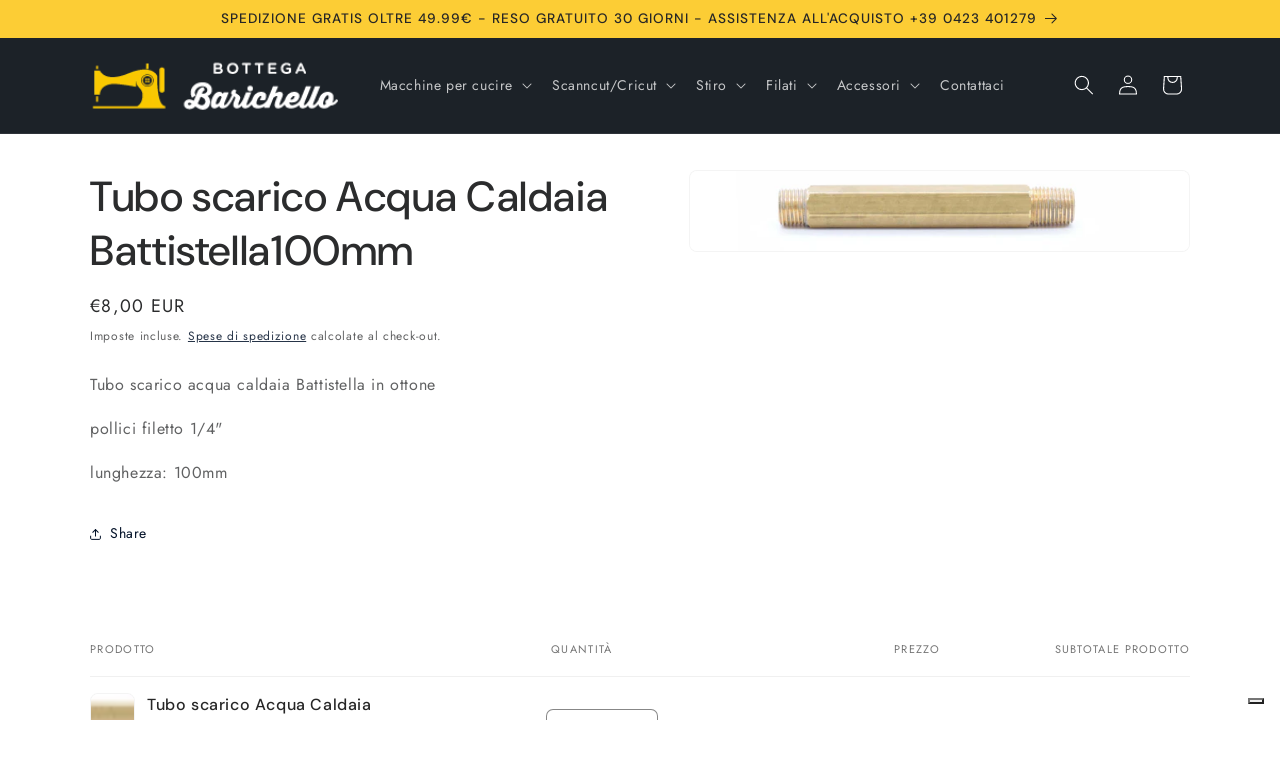

--- FILE ---
content_type: text/html; charset=utf-8
request_url: https://bottegabarichello.com/products/tubo-scarico-acqua-caldaia-battistella-100mm
body_size: 36353
content:
<!doctype html>
<html class="js" lang="it">
  <head>
    <meta charset="utf-8">
    <meta http-equiv="X-UA-Compatible" content="IE=edge">
    <meta name="viewport" content="width=device-width,initial-scale=1">
    <meta name="theme-color" content="">
    <link rel="canonical" href="https://bottegabarichello.com/products/tubo-scarico-acqua-caldaia-battistella-100mm"><link rel="icon" type="image/png" href="//bottegabarichello.com/cdn/shop/files/Bottega-Barichello-Logo.png?crop=center&height=32&v=1637148640&width=32"><link rel="preconnect" href="https://fonts.shopifycdn.com" crossorigin><title>
      Tubo scarico Acqua Caldaia Battistella100mm
 &ndash; Bottega Barichello</title>

    
      <meta name="description" content="Tubo scarico acqua caldaia Battistella in ottone pollici filetto 1/4&quot; lunghezza: 100mm">
    

    

<meta property="og:site_name" content="Bottega Barichello">
<meta property="og:url" content="https://bottegabarichello.com/products/tubo-scarico-acqua-caldaia-battistella-100mm">
<meta property="og:title" content="Tubo scarico Acqua Caldaia Battistella100mm">
<meta property="og:type" content="product">
<meta property="og:description" content="Tubo scarico acqua caldaia Battistella in ottone pollici filetto 1/4&quot; lunghezza: 100mm"><meta property="og:image" content="http://bottegabarichello.com/cdn/shop/products/ottone.jpg?v=1663578072">
  <meta property="og:image:secure_url" content="https://bottegabarichello.com/cdn/shop/products/ottone.jpg?v=1663578072">
  <meta property="og:image:width" content="2572">
  <meta property="og:image:height" content="411"><meta property="og:price:amount" content="8,00">
  <meta property="og:price:currency" content="EUR"><meta name="twitter:site" content="@https://x.com/Bott_Barichello"><meta name="twitter:card" content="summary_large_image">
<meta name="twitter:title" content="Tubo scarico Acqua Caldaia Battistella100mm">
<meta name="twitter:description" content="Tubo scarico acqua caldaia Battistella in ottone pollici filetto 1/4&quot; lunghezza: 100mm">


    <script src="//bottegabarichello.com/cdn/shop/t/9/assets/constants.js?v=132983761750457495441750239317" defer="defer"></script>
    <script src="//bottegabarichello.com/cdn/shop/t/9/assets/pubsub.js?v=25310214064522200911750239318" defer="defer"></script>
    <script src="//bottegabarichello.com/cdn/shop/t/9/assets/global.js?v=184345515105158409801750239317" defer="defer"></script>
    <script src="//bottegabarichello.com/cdn/shop/t/9/assets/details-disclosure.js?v=13653116266235556501750239317" defer="defer"></script>
    <script src="//bottegabarichello.com/cdn/shop/t/9/assets/details-modal.js?v=25581673532751508451750239317" defer="defer"></script>
    <script src="//bottegabarichello.com/cdn/shop/t/9/assets/search-form.js?v=133129549252120666541750239318" defer="defer"></script><script src="//bottegabarichello.com/cdn/shop/t/9/assets/animations.js?v=88693664871331136111750239316" defer="defer"></script><script>window.performance && window.performance.mark && window.performance.mark('shopify.content_for_header.start');</script><meta name="google-site-verification" content="iaRtUSy9lINkJtrMmve7moYTSH5kh5tuPFPukiw3crc">
<meta id="shopify-digital-wallet" name="shopify-digital-wallet" content="/61061857531/digital_wallets/dialog">
<meta name="shopify-checkout-api-token" content="afb4997457ad472a223386619c2ee7c7">
<meta id="in-context-paypal-metadata" data-shop-id="61061857531" data-venmo-supported="false" data-environment="production" data-locale="it_IT" data-paypal-v4="true" data-currency="EUR">
<link rel="alternate" type="application/json+oembed" href="https://bottegabarichello.com/products/tubo-scarico-acqua-caldaia-battistella-100mm.oembed">
<script async="async" src="/checkouts/internal/preloads.js?locale=it-IT"></script>
<link rel="preconnect" href="https://shop.app" crossorigin="anonymous">
<script async="async" src="https://shop.app/checkouts/internal/preloads.js?locale=it-IT&shop_id=61061857531" crossorigin="anonymous"></script>
<script id="shopify-features" type="application/json">{"accessToken":"afb4997457ad472a223386619c2ee7c7","betas":["rich-media-storefront-analytics"],"domain":"bottegabarichello.com","predictiveSearch":true,"shopId":61061857531,"locale":"it"}</script>
<script>var Shopify = Shopify || {};
Shopify.shop = "bottega-barichello.myshopify.com";
Shopify.locale = "it";
Shopify.currency = {"active":"EUR","rate":"1.0"};
Shopify.country = "IT";
Shopify.theme = {"name":"theme-export-bottegabarichello-com-bb-italiano","id":175260500296,"schema_name":"Trade","schema_version":"15.3.0","theme_store_id":null,"role":"main"};
Shopify.theme.handle = "null";
Shopify.theme.style = {"id":null,"handle":null};
Shopify.cdnHost = "bottegabarichello.com/cdn";
Shopify.routes = Shopify.routes || {};
Shopify.routes.root = "/";</script>
<script type="module">!function(o){(o.Shopify=o.Shopify||{}).modules=!0}(window);</script>
<script>!function(o){function n(){var o=[];function n(){o.push(Array.prototype.slice.apply(arguments))}return n.q=o,n}var t=o.Shopify=o.Shopify||{};t.loadFeatures=n(),t.autoloadFeatures=n()}(window);</script>
<script>
  window.ShopifyPay = window.ShopifyPay || {};
  window.ShopifyPay.apiHost = "shop.app\/pay";
  window.ShopifyPay.redirectState = null;
</script>
<script id="shop-js-analytics" type="application/json">{"pageType":"product"}</script>
<script defer="defer" async type="module" src="//bottegabarichello.com/cdn/shopifycloud/shop-js/modules/v2/client.init-shop-cart-sync_B0kkjBRt.it.esm.js"></script>
<script defer="defer" async type="module" src="//bottegabarichello.com/cdn/shopifycloud/shop-js/modules/v2/chunk.common_AgTufRUD.esm.js"></script>
<script type="module">
  await import("//bottegabarichello.com/cdn/shopifycloud/shop-js/modules/v2/client.init-shop-cart-sync_B0kkjBRt.it.esm.js");
await import("//bottegabarichello.com/cdn/shopifycloud/shop-js/modules/v2/chunk.common_AgTufRUD.esm.js");

  window.Shopify.SignInWithShop?.initShopCartSync?.({"fedCMEnabled":true,"windoidEnabled":true});

</script>
<script>
  window.Shopify = window.Shopify || {};
  if (!window.Shopify.featureAssets) window.Shopify.featureAssets = {};
  window.Shopify.featureAssets['shop-js'] = {"shop-cart-sync":["modules/v2/client.shop-cart-sync_XOjUULQV.it.esm.js","modules/v2/chunk.common_AgTufRUD.esm.js"],"init-fed-cm":["modules/v2/client.init-fed-cm_CFGyCp6W.it.esm.js","modules/v2/chunk.common_AgTufRUD.esm.js"],"shop-button":["modules/v2/client.shop-button_D8PBjgvE.it.esm.js","modules/v2/chunk.common_AgTufRUD.esm.js"],"shop-cash-offers":["modules/v2/client.shop-cash-offers_UU-Uz0VT.it.esm.js","modules/v2/chunk.common_AgTufRUD.esm.js","modules/v2/chunk.modal_B6cKP347.esm.js"],"init-windoid":["modules/v2/client.init-windoid_DoFDvLIZ.it.esm.js","modules/v2/chunk.common_AgTufRUD.esm.js"],"shop-toast-manager":["modules/v2/client.shop-toast-manager_B4ykeoIZ.it.esm.js","modules/v2/chunk.common_AgTufRUD.esm.js"],"init-shop-email-lookup-coordinator":["modules/v2/client.init-shop-email-lookup-coordinator_CSPRSD92.it.esm.js","modules/v2/chunk.common_AgTufRUD.esm.js"],"init-shop-cart-sync":["modules/v2/client.init-shop-cart-sync_B0kkjBRt.it.esm.js","modules/v2/chunk.common_AgTufRUD.esm.js"],"avatar":["modules/v2/client.avatar_BTnouDA3.it.esm.js"],"pay-button":["modules/v2/client.pay-button_CPiJlQ5G.it.esm.js","modules/v2/chunk.common_AgTufRUD.esm.js"],"init-customer-accounts":["modules/v2/client.init-customer-accounts_C_Urp9Ri.it.esm.js","modules/v2/client.shop-login-button_BPreIq_c.it.esm.js","modules/v2/chunk.common_AgTufRUD.esm.js","modules/v2/chunk.modal_B6cKP347.esm.js"],"init-shop-for-new-customer-accounts":["modules/v2/client.init-shop-for-new-customer-accounts_Yq_StG--.it.esm.js","modules/v2/client.shop-login-button_BPreIq_c.it.esm.js","modules/v2/chunk.common_AgTufRUD.esm.js","modules/v2/chunk.modal_B6cKP347.esm.js"],"shop-login-button":["modules/v2/client.shop-login-button_BPreIq_c.it.esm.js","modules/v2/chunk.common_AgTufRUD.esm.js","modules/v2/chunk.modal_B6cKP347.esm.js"],"init-customer-accounts-sign-up":["modules/v2/client.init-customer-accounts-sign-up_DwpZPwLB.it.esm.js","modules/v2/client.shop-login-button_BPreIq_c.it.esm.js","modules/v2/chunk.common_AgTufRUD.esm.js","modules/v2/chunk.modal_B6cKP347.esm.js"],"shop-follow-button":["modules/v2/client.shop-follow-button_DF4PngeR.it.esm.js","modules/v2/chunk.common_AgTufRUD.esm.js","modules/v2/chunk.modal_B6cKP347.esm.js"],"checkout-modal":["modules/v2/client.checkout-modal_oq8wp8Y_.it.esm.js","modules/v2/chunk.common_AgTufRUD.esm.js","modules/v2/chunk.modal_B6cKP347.esm.js"],"lead-capture":["modules/v2/client.lead-capture_gcFup1jy.it.esm.js","modules/v2/chunk.common_AgTufRUD.esm.js","modules/v2/chunk.modal_B6cKP347.esm.js"],"shop-login":["modules/v2/client.shop-login_DiId8eKP.it.esm.js","modules/v2/chunk.common_AgTufRUD.esm.js","modules/v2/chunk.modal_B6cKP347.esm.js"],"payment-terms":["modules/v2/client.payment-terms_DTfZn2x7.it.esm.js","modules/v2/chunk.common_AgTufRUD.esm.js","modules/v2/chunk.modal_B6cKP347.esm.js"]};
</script>
<script>(function() {
  var isLoaded = false;
  function asyncLoad() {
    if (isLoaded) return;
    isLoaded = true;
    var urls = ["https:\/\/cdn.shopify.com\/s\/files\/1\/0683\/1371\/0892\/files\/splmn-shopify-prod-August-31.min.js?v=1693985059\u0026shop=bottega-barichello.myshopify.com","https:\/\/s3.eu-west-1.amazonaws.com\/production-klarna-il-shopify-osm\/7bec47374bc1cb6b6338dfd4d69e7bffd4f4b70b\/bottega-barichello.myshopify.com-1752472191397.js?shop=bottega-barichello.myshopify.com"];
    for (var i = 0; i < urls.length; i++) {
      var s = document.createElement('script');
      s.type = 'text/javascript';
      s.async = true;
      s.src = urls[i];
      var x = document.getElementsByTagName('script')[0];
      x.parentNode.insertBefore(s, x);
    }
  };
  if(window.attachEvent) {
    window.attachEvent('onload', asyncLoad);
  } else {
    window.addEventListener('load', asyncLoad, false);
  }
})();</script>
<script id="__st">var __st={"a":61061857531,"offset":3600,"reqid":"a1545340-b8e8-49e1-a97d-3a5cb4825113-1768666353","pageurl":"bottegabarichello.com\/products\/tubo-scarico-acqua-caldaia-battistella-100mm","u":"93b129ac4fe0","p":"product","rtyp":"product","rid":7869232054523};</script>
<script>window.ShopifyPaypalV4VisibilityTracking = true;</script>
<script id="captcha-bootstrap">!function(){'use strict';const t='contact',e='account',n='new_comment',o=[[t,t],['blogs',n],['comments',n],[t,'customer']],c=[[e,'customer_login'],[e,'guest_login'],[e,'recover_customer_password'],[e,'create_customer']],r=t=>t.map((([t,e])=>`form[action*='/${t}']:not([data-nocaptcha='true']) input[name='form_type'][value='${e}']`)).join(','),a=t=>()=>t?[...document.querySelectorAll(t)].map((t=>t.form)):[];function s(){const t=[...o],e=r(t);return a(e)}const i='password',u='form_key',d=['recaptcha-v3-token','g-recaptcha-response','h-captcha-response',i],f=()=>{try{return window.sessionStorage}catch{return}},m='__shopify_v',_=t=>t.elements[u];function p(t,e,n=!1){try{const o=window.sessionStorage,c=JSON.parse(o.getItem(e)),{data:r}=function(t){const{data:e,action:n}=t;return t[m]||n?{data:e,action:n}:{data:t,action:n}}(c);for(const[e,n]of Object.entries(r))t.elements[e]&&(t.elements[e].value=n);n&&o.removeItem(e)}catch(o){console.error('form repopulation failed',{error:o})}}const l='form_type',E='cptcha';function T(t){t.dataset[E]=!0}const w=window,h=w.document,L='Shopify',v='ce_forms',y='captcha';let A=!1;((t,e)=>{const n=(g='f06e6c50-85a8-45c8-87d0-21a2b65856fe',I='https://cdn.shopify.com/shopifycloud/storefront-forms-hcaptcha/ce_storefront_forms_captcha_hcaptcha.v1.5.2.iife.js',D={infoText:'Protetto da hCaptcha',privacyText:'Privacy',termsText:'Termini'},(t,e,n)=>{const o=w[L][v],c=o.bindForm;if(c)return c(t,g,e,D).then(n);var r;o.q.push([[t,g,e,D],n]),r=I,A||(h.body.append(Object.assign(h.createElement('script'),{id:'captcha-provider',async:!0,src:r})),A=!0)});var g,I,D;w[L]=w[L]||{},w[L][v]=w[L][v]||{},w[L][v].q=[],w[L][y]=w[L][y]||{},w[L][y].protect=function(t,e){n(t,void 0,e),T(t)},Object.freeze(w[L][y]),function(t,e,n,w,h,L){const[v,y,A,g]=function(t,e,n){const i=e?o:[],u=t?c:[],d=[...i,...u],f=r(d),m=r(i),_=r(d.filter((([t,e])=>n.includes(e))));return[a(f),a(m),a(_),s()]}(w,h,L),I=t=>{const e=t.target;return e instanceof HTMLFormElement?e:e&&e.form},D=t=>v().includes(t);t.addEventListener('submit',(t=>{const e=I(t);if(!e)return;const n=D(e)&&!e.dataset.hcaptchaBound&&!e.dataset.recaptchaBound,o=_(e),c=g().includes(e)&&(!o||!o.value);(n||c)&&t.preventDefault(),c&&!n&&(function(t){try{if(!f())return;!function(t){const e=f();if(!e)return;const n=_(t);if(!n)return;const o=n.value;o&&e.removeItem(o)}(t);const e=Array.from(Array(32),(()=>Math.random().toString(36)[2])).join('');!function(t,e){_(t)||t.append(Object.assign(document.createElement('input'),{type:'hidden',name:u})),t.elements[u].value=e}(t,e),function(t,e){const n=f();if(!n)return;const o=[...t.querySelectorAll(`input[type='${i}']`)].map((({name:t})=>t)),c=[...d,...o],r={};for(const[a,s]of new FormData(t).entries())c.includes(a)||(r[a]=s);n.setItem(e,JSON.stringify({[m]:1,action:t.action,data:r}))}(t,e)}catch(e){console.error('failed to persist form',e)}}(e),e.submit())}));const S=(t,e)=>{t&&!t.dataset[E]&&(n(t,e.some((e=>e===t))),T(t))};for(const o of['focusin','change'])t.addEventListener(o,(t=>{const e=I(t);D(e)&&S(e,y())}));const B=e.get('form_key'),M=e.get(l),P=B&&M;t.addEventListener('DOMContentLoaded',(()=>{const t=y();if(P)for(const e of t)e.elements[l].value===M&&p(e,B);[...new Set([...A(),...v().filter((t=>'true'===t.dataset.shopifyCaptcha))])].forEach((e=>S(e,t)))}))}(h,new URLSearchParams(w.location.search),n,t,e,['guest_login'])})(!0,!0)}();</script>
<script integrity="sha256-4kQ18oKyAcykRKYeNunJcIwy7WH5gtpwJnB7kiuLZ1E=" data-source-attribution="shopify.loadfeatures" defer="defer" src="//bottegabarichello.com/cdn/shopifycloud/storefront/assets/storefront/load_feature-a0a9edcb.js" crossorigin="anonymous"></script>
<script crossorigin="anonymous" defer="defer" src="//bottegabarichello.com/cdn/shopifycloud/storefront/assets/shopify_pay/storefront-65b4c6d7.js?v=20250812"></script>
<script data-source-attribution="shopify.dynamic_checkout.dynamic.init">var Shopify=Shopify||{};Shopify.PaymentButton=Shopify.PaymentButton||{isStorefrontPortableWallets:!0,init:function(){window.Shopify.PaymentButton.init=function(){};var t=document.createElement("script");t.src="https://bottegabarichello.com/cdn/shopifycloud/portable-wallets/latest/portable-wallets.it.js",t.type="module",document.head.appendChild(t)}};
</script>
<script data-source-attribution="shopify.dynamic_checkout.buyer_consent">
  function portableWalletsHideBuyerConsent(e){var t=document.getElementById("shopify-buyer-consent"),n=document.getElementById("shopify-subscription-policy-button");t&&n&&(t.classList.add("hidden"),t.setAttribute("aria-hidden","true"),n.removeEventListener("click",e))}function portableWalletsShowBuyerConsent(e){var t=document.getElementById("shopify-buyer-consent"),n=document.getElementById("shopify-subscription-policy-button");t&&n&&(t.classList.remove("hidden"),t.removeAttribute("aria-hidden"),n.addEventListener("click",e))}window.Shopify?.PaymentButton&&(window.Shopify.PaymentButton.hideBuyerConsent=portableWalletsHideBuyerConsent,window.Shopify.PaymentButton.showBuyerConsent=portableWalletsShowBuyerConsent);
</script>
<script data-source-attribution="shopify.dynamic_checkout.cart.bootstrap">document.addEventListener("DOMContentLoaded",(function(){function t(){return document.querySelector("shopify-accelerated-checkout-cart, shopify-accelerated-checkout")}if(t())Shopify.PaymentButton.init();else{new MutationObserver((function(e,n){t()&&(Shopify.PaymentButton.init(),n.disconnect())})).observe(document.body,{childList:!0,subtree:!0})}}));
</script>
<link id="shopify-accelerated-checkout-styles" rel="stylesheet" media="screen" href="https://bottegabarichello.com/cdn/shopifycloud/portable-wallets/latest/accelerated-checkout-backwards-compat.css" crossorigin="anonymous">
<style id="shopify-accelerated-checkout-cart">
        #shopify-buyer-consent {
  margin-top: 1em;
  display: inline-block;
  width: 100%;
}

#shopify-buyer-consent.hidden {
  display: none;
}

#shopify-subscription-policy-button {
  background: none;
  border: none;
  padding: 0;
  text-decoration: underline;
  font-size: inherit;
  cursor: pointer;
}

#shopify-subscription-policy-button::before {
  box-shadow: none;
}

      </style>
<script id="sections-script" data-sections="header" defer="defer" src="//bottegabarichello.com/cdn/shop/t/9/compiled_assets/scripts.js?1077"></script>
<script>window.performance && window.performance.mark && window.performance.mark('shopify.content_for_header.end');</script>


    <style data-shopify>
      @font-face {
  font-family: Jost;
  font-weight: 400;
  font-style: normal;
  font-display: swap;
  src: url("//bottegabarichello.com/cdn/fonts/jost/jost_n4.d47a1b6347ce4a4c9f437608011273009d91f2b7.woff2") format("woff2"),
       url("//bottegabarichello.com/cdn/fonts/jost/jost_n4.791c46290e672b3f85c3d1c651ef2efa3819eadd.woff") format("woff");
}

      @font-face {
  font-family: Jost;
  font-weight: 700;
  font-style: normal;
  font-display: swap;
  src: url("//bottegabarichello.com/cdn/fonts/jost/jost_n7.921dc18c13fa0b0c94c5e2517ffe06139c3615a3.woff2") format("woff2"),
       url("//bottegabarichello.com/cdn/fonts/jost/jost_n7.cbfc16c98c1e195f46c536e775e4e959c5f2f22b.woff") format("woff");
}

      @font-face {
  font-family: Jost;
  font-weight: 400;
  font-style: italic;
  font-display: swap;
  src: url("//bottegabarichello.com/cdn/fonts/jost/jost_i4.b690098389649750ada222b9763d55796c5283a5.woff2") format("woff2"),
       url("//bottegabarichello.com/cdn/fonts/jost/jost_i4.fd766415a47e50b9e391ae7ec04e2ae25e7e28b0.woff") format("woff");
}

      @font-face {
  font-family: Jost;
  font-weight: 700;
  font-style: italic;
  font-display: swap;
  src: url("//bottegabarichello.com/cdn/fonts/jost/jost_i7.d8201b854e41e19d7ed9b1a31fe4fe71deea6d3f.woff2") format("woff2"),
       url("//bottegabarichello.com/cdn/fonts/jost/jost_i7.eae515c34e26b6c853efddc3fc0c552e0de63757.woff") format("woff");
}

      @font-face {
  font-family: "DM Sans";
  font-weight: 500;
  font-style: normal;
  font-display: swap;
  src: url("//bottegabarichello.com/cdn/fonts/dm_sans/dmsans_n5.8a0f1984c77eb7186ceb87c4da2173ff65eb012e.woff2") format("woff2"),
       url("//bottegabarichello.com/cdn/fonts/dm_sans/dmsans_n5.9ad2e755a89e15b3d6c53259daad5fc9609888e6.woff") format("woff");
}


      
        :root,
        .color-scheme-1 {
          --color-background: 255,255,255;
        
          --gradient-background: #ffffff;
        

        

        --color-foreground: 43,44,45;
        --color-background-contrast: 191,191,191;
        --color-shadow: 0,17,40;
        --color-button: 252,205,53;
        --color-button-text: 38,38,38;
        --color-secondary-button: 255,255,255;
        --color-secondary-button-text: 0,17,40;
        --color-link: 0,17,40;
        --color-badge-foreground: 43,44,45;
        --color-badge-background: 255,255,255;
        --color-badge-border: 43,44,45;
        --payment-terms-background-color: rgb(255 255 255);
      }
      
        
        .color-scheme-2 {
          --color-background: 255,255,255;
        
          --gradient-background: #ffffff;
        

        

        --color-foreground: 38,38,38;
        --color-background-contrast: 191,191,191;
        --color-shadow: 0,17,40;
        --color-button: 252,205,53;
        --color-button-text: 255,255,255;
        --color-secondary-button: 255,255,255;
        --color-secondary-button-text: 245,195,28;
        --color-link: 245,195,28;
        --color-badge-foreground: 38,38,38;
        --color-badge-background: 255,255,255;
        --color-badge-border: 38,38,38;
        --payment-terms-background-color: rgb(255 255 255);
      }
      
        
        .color-scheme-3 {
          --color-background: 252,205,53;
        
          --gradient-background: #fccd35;
        

        

        --color-foreground: 38,38,38;
        --color-background-contrast: 175,134,3;
        --color-shadow: 0,17,40;
        --color-button: 253,253,253;
        --color-button-text: 38,38,38;
        --color-secondary-button: 252,205,53;
        --color-secondary-button-text: 84,72,60;
        --color-link: 84,72,60;
        --color-badge-foreground: 38,38,38;
        --color-badge-background: 252,205,53;
        --color-badge-border: 38,38,38;
        --payment-terms-background-color: rgb(252 205 53);
      }
      
        
        .color-scheme-4 {
          --color-background: 28,34,40;
        
          --gradient-background: #1c2228;
        

        

        --color-foreground: 255,255,255;
        --color-background-contrast: 39,47,55;
        --color-shadow: 0,17,40;
        --color-button: 255,255,255;
        --color-button-text: 0,17,40;
        --color-secondary-button: 28,34,40;
        --color-secondary-button-text: 255,255,255;
        --color-link: 255,255,255;
        --color-badge-foreground: 255,255,255;
        --color-badge-background: 28,34,40;
        --color-badge-border: 255,255,255;
        --payment-terms-background-color: rgb(28 34 40);
      }
      
        
        .color-scheme-5 {
          --color-background: 252,205,53;
        
          --gradient-background: #fccd35;
        

        

        --color-foreground: 38,38,38;
        --color-background-contrast: 175,134,3;
        --color-shadow: 0,17,40;
        --color-button: 252,205,53;
        --color-button-text: 38,38,38;
        --color-secondary-button: 252,205,53;
        --color-secondary-button-text: 255,255,255;
        --color-link: 255,255,255;
        --color-badge-foreground: 38,38,38;
        --color-badge-background: 252,205,53;
        --color-badge-border: 38,38,38;
        --payment-terms-background-color: rgb(252 205 53);
      }
      

      body, .color-scheme-1, .color-scheme-2, .color-scheme-3, .color-scheme-4, .color-scheme-5 {
        color: rgba(var(--color-foreground), 0.75);
        background-color: rgb(var(--color-background));
      }

      :root {
        --font-body-family: Jost, sans-serif;
        --font-body-style: normal;
        --font-body-weight: 400;
        --font-body-weight-bold: 700;

        --font-heading-family: "DM Sans", sans-serif;
        --font-heading-style: normal;
        --font-heading-weight: 500;

        --font-body-scale: 1.0;
        --font-heading-scale: 1.05;

        --media-padding: px;
        --media-border-opacity: 0.05;
        --media-border-width: 1px;
        --media-radius: 8px;
        --media-shadow-opacity: 0.0;
        --media-shadow-horizontal-offset: 0px;
        --media-shadow-vertical-offset: 4px;
        --media-shadow-blur-radius: 5px;
        --media-shadow-visible: 0;

        --page-width: 120rem;
        --page-width-margin: 0rem;

        --product-card-image-padding: 1.2rem;
        --product-card-corner-radius: 0.8rem;
        --product-card-text-alignment: left;
        --product-card-border-width: 0.0rem;
        --product-card-border-opacity: 0.1;
        --product-card-shadow-opacity: 0.0;
        --product-card-shadow-visible: 0;
        --product-card-shadow-horizontal-offset: 0.0rem;
        --product-card-shadow-vertical-offset: 0.4rem;
        --product-card-shadow-blur-radius: 0.5rem;

        --collection-card-image-padding: 0.0rem;
        --collection-card-corner-radius: 0.8rem;
        --collection-card-text-alignment: left;
        --collection-card-border-width: 0.0rem;
        --collection-card-border-opacity: 0.1;
        --collection-card-shadow-opacity: 0.0;
        --collection-card-shadow-visible: 0;
        --collection-card-shadow-horizontal-offset: 0.0rem;
        --collection-card-shadow-vertical-offset: 0.4rem;
        --collection-card-shadow-blur-radius: 0.5rem;

        --blog-card-image-padding: 0.0rem;
        --blog-card-corner-radius: 0.8rem;
        --blog-card-text-alignment: left;
        --blog-card-border-width: 0.0rem;
        --blog-card-border-opacity: 0.1;
        --blog-card-shadow-opacity: 0.0;
        --blog-card-shadow-visible: 0;
        --blog-card-shadow-horizontal-offset: 0.0rem;
        --blog-card-shadow-vertical-offset: 0.4rem;
        --blog-card-shadow-blur-radius: 0.5rem;

        --badge-corner-radius: 4.0rem;

        --popup-border-width: 1px;
        --popup-border-opacity: 0.1;
        --popup-corner-radius: 8px;
        --popup-shadow-opacity: 0.05;
        --popup-shadow-horizontal-offset: 0px;
        --popup-shadow-vertical-offset: 4px;
        --popup-shadow-blur-radius: 5px;

        --drawer-border-width: 1px;
        --drawer-border-opacity: 0.1;
        --drawer-shadow-opacity: 0.0;
        --drawer-shadow-horizontal-offset: 0px;
        --drawer-shadow-vertical-offset: 4px;
        --drawer-shadow-blur-radius: 5px;

        --spacing-sections-desktop: 0px;
        --spacing-sections-mobile: 0px;

        --grid-desktop-vertical-spacing: 12px;
        --grid-desktop-horizontal-spacing: 12px;
        --grid-mobile-vertical-spacing: 6px;
        --grid-mobile-horizontal-spacing: 6px;

        --text-boxes-border-opacity: 0.1;
        --text-boxes-border-width: 0px;
        --text-boxes-radius: 8px;
        --text-boxes-shadow-opacity: 0.0;
        --text-boxes-shadow-visible: 0;
        --text-boxes-shadow-horizontal-offset: 0px;
        --text-boxes-shadow-vertical-offset: 4px;
        --text-boxes-shadow-blur-radius: 5px;

        --buttons-radius: 6px;
        --buttons-radius-outset: 7px;
        --buttons-border-width: 1px;
        --buttons-border-opacity: 1.0;
        --buttons-shadow-opacity: 0.0;
        --buttons-shadow-visible: 0;
        --buttons-shadow-horizontal-offset: 0px;
        --buttons-shadow-vertical-offset: 4px;
        --buttons-shadow-blur-radius: 5px;
        --buttons-border-offset: 0.3px;

        --inputs-radius: 6px;
        --inputs-border-width: 1px;
        --inputs-border-opacity: 0.55;
        --inputs-shadow-opacity: 0.0;
        --inputs-shadow-horizontal-offset: 0px;
        --inputs-margin-offset: 0px;
        --inputs-shadow-vertical-offset: 4px;
        --inputs-shadow-blur-radius: 5px;
        --inputs-radius-outset: 7px;

        --variant-pills-radius: 40px;
        --variant-pills-border-width: 1px;
        --variant-pills-border-opacity: 0.55;
        --variant-pills-shadow-opacity: 0.0;
        --variant-pills-shadow-horizontal-offset: 0px;
        --variant-pills-shadow-vertical-offset: 4px;
        --variant-pills-shadow-blur-radius: 5px;
      }

      *,
      *::before,
      *::after {
        box-sizing: inherit;
      }

      html {
        box-sizing: border-box;
        font-size: calc(var(--font-body-scale) * 62.5%);
        height: 100%;
      }

      body {
        display: grid;
        grid-template-rows: auto auto 1fr auto;
        grid-template-columns: 100%;
        min-height: 100%;
        margin: 0;
        font-size: 1.5rem;
        letter-spacing: 0.06rem;
        line-height: calc(1 + 0.8 / var(--font-body-scale));
        font-family: var(--font-body-family);
        font-style: var(--font-body-style);
        font-weight: var(--font-body-weight);
      }

      @media screen and (min-width: 750px) {
        body {
          font-size: 1.6rem;
        }
      }
    </style>

    <link href="//bottegabarichello.com/cdn/shop/t/9/assets/base.css?v=159841507637079171801750239316" rel="stylesheet" type="text/css" media="all" />
    <link rel="stylesheet" href="//bottegabarichello.com/cdn/shop/t/9/assets/component-cart-items.css?v=123238115697927560811750239316" media="print" onload="this.media='all'">
      <link rel="preload" as="font" href="//bottegabarichello.com/cdn/fonts/jost/jost_n4.d47a1b6347ce4a4c9f437608011273009d91f2b7.woff2" type="font/woff2" crossorigin>
      

      <link rel="preload" as="font" href="//bottegabarichello.com/cdn/fonts/dm_sans/dmsans_n5.8a0f1984c77eb7186ceb87c4da2173ff65eb012e.woff2" type="font/woff2" crossorigin>
      
<link
        rel="stylesheet"
        href="//bottegabarichello.com/cdn/shop/t/9/assets/component-predictive-search.css?v=118923337488134913561750239316"
        media="print"
        onload="this.media='all'"
      ><script>
      if (Shopify.designMode) {
        document.documentElement.classList.add('shopify-design-mode');
      }
    </script>
  <!-- BEGIN app block: shopify://apps/cmp-insert-code/blocks/cmp-insert-code/78eb98c3-3331-4186-baf2-1c07c0f8c0d1 -->



    
        <script type="text/javascript">
var _iub = _iub || [];
_iub.csConfiguration = {"floatingPreferencesButtonDisplay":"bottom-right","perPurposeConsent":true,"siteId":2861931,"whitelabel":false,"cookiePolicyId":39161347,"banner":{"acceptButtonDisplay":true,"closeButtonDisplay":false,"customizeButtonDisplay":true,"explicitWithdrawal":true,"listPurposes":true,"ownerName":"bottegabarichello.com","position":"float-top-center","rejectButtonDisplay":true,"showPurposesToggles":true,"showTotalNumberOfProviders":true}};
_iub.csLangConfiguration = {"it":{"cookiePolicyId":39161347}};
</script>
<script type="text/javascript" src="https://cs.iubenda.com/autoblocking/2861931.js"></script>
<script type="text/javascript" src="//cdn.iubenda.com/cs/iubenda_cs.js" charset="UTF-8" async></script>

        
            <script src="https://cdn.shopify.com/extensions/01997bfc-7953-7065-a673-0189ed6a04ef/shopify-app-template-php-77/assets/consent-tracking.js" type="text/javascript" async></script>
        
    

<!-- END app block --><link href="https://monorail-edge.shopifysvc.com" rel="dns-prefetch">
<script>(function(){if ("sendBeacon" in navigator && "performance" in window) {try {var session_token_from_headers = performance.getEntriesByType('navigation')[0].serverTiming.find(x => x.name == '_s').description;} catch {var session_token_from_headers = undefined;}var session_cookie_matches = document.cookie.match(/_shopify_s=([^;]*)/);var session_token_from_cookie = session_cookie_matches && session_cookie_matches.length === 2 ? session_cookie_matches[1] : "";var session_token = session_token_from_headers || session_token_from_cookie || "";function handle_abandonment_event(e) {var entries = performance.getEntries().filter(function(entry) {return /monorail-edge.shopifysvc.com/.test(entry.name);});if (!window.abandonment_tracked && entries.length === 0) {window.abandonment_tracked = true;var currentMs = Date.now();var navigation_start = performance.timing.navigationStart;var payload = {shop_id: 61061857531,url: window.location.href,navigation_start,duration: currentMs - navigation_start,session_token,page_type: "product"};window.navigator.sendBeacon("https://monorail-edge.shopifysvc.com/v1/produce", JSON.stringify({schema_id: "online_store_buyer_site_abandonment/1.1",payload: payload,metadata: {event_created_at_ms: currentMs,event_sent_at_ms: currentMs}}));}}window.addEventListener('pagehide', handle_abandonment_event);}}());</script>
<script id="web-pixels-manager-setup">(function e(e,d,r,n,o){if(void 0===o&&(o={}),!Boolean(null===(a=null===(i=window.Shopify)||void 0===i?void 0:i.analytics)||void 0===a?void 0:a.replayQueue)){var i,a;window.Shopify=window.Shopify||{};var t=window.Shopify;t.analytics=t.analytics||{};var s=t.analytics;s.replayQueue=[],s.publish=function(e,d,r){return s.replayQueue.push([e,d,r]),!0};try{self.performance.mark("wpm:start")}catch(e){}var l=function(){var e={modern:/Edge?\/(1{2}[4-9]|1[2-9]\d|[2-9]\d{2}|\d{4,})\.\d+(\.\d+|)|Firefox\/(1{2}[4-9]|1[2-9]\d|[2-9]\d{2}|\d{4,})\.\d+(\.\d+|)|Chrom(ium|e)\/(9{2}|\d{3,})\.\d+(\.\d+|)|(Maci|X1{2}).+ Version\/(15\.\d+|(1[6-9]|[2-9]\d|\d{3,})\.\d+)([,.]\d+|)( \(\w+\)|)( Mobile\/\w+|) Safari\/|Chrome.+OPR\/(9{2}|\d{3,})\.\d+\.\d+|(CPU[ +]OS|iPhone[ +]OS|CPU[ +]iPhone|CPU IPhone OS|CPU iPad OS)[ +]+(15[._]\d+|(1[6-9]|[2-9]\d|\d{3,})[._]\d+)([._]\d+|)|Android:?[ /-](13[3-9]|1[4-9]\d|[2-9]\d{2}|\d{4,})(\.\d+|)(\.\d+|)|Android.+Firefox\/(13[5-9]|1[4-9]\d|[2-9]\d{2}|\d{4,})\.\d+(\.\d+|)|Android.+Chrom(ium|e)\/(13[3-9]|1[4-9]\d|[2-9]\d{2}|\d{4,})\.\d+(\.\d+|)|SamsungBrowser\/([2-9]\d|\d{3,})\.\d+/,legacy:/Edge?\/(1[6-9]|[2-9]\d|\d{3,})\.\d+(\.\d+|)|Firefox\/(5[4-9]|[6-9]\d|\d{3,})\.\d+(\.\d+|)|Chrom(ium|e)\/(5[1-9]|[6-9]\d|\d{3,})\.\d+(\.\d+|)([\d.]+$|.*Safari\/(?![\d.]+ Edge\/[\d.]+$))|(Maci|X1{2}).+ Version\/(10\.\d+|(1[1-9]|[2-9]\d|\d{3,})\.\d+)([,.]\d+|)( \(\w+\)|)( Mobile\/\w+|) Safari\/|Chrome.+OPR\/(3[89]|[4-9]\d|\d{3,})\.\d+\.\d+|(CPU[ +]OS|iPhone[ +]OS|CPU[ +]iPhone|CPU IPhone OS|CPU iPad OS)[ +]+(10[._]\d+|(1[1-9]|[2-9]\d|\d{3,})[._]\d+)([._]\d+|)|Android:?[ /-](13[3-9]|1[4-9]\d|[2-9]\d{2}|\d{4,})(\.\d+|)(\.\d+|)|Mobile Safari.+OPR\/([89]\d|\d{3,})\.\d+\.\d+|Android.+Firefox\/(13[5-9]|1[4-9]\d|[2-9]\d{2}|\d{4,})\.\d+(\.\d+|)|Android.+Chrom(ium|e)\/(13[3-9]|1[4-9]\d|[2-9]\d{2}|\d{4,})\.\d+(\.\d+|)|Android.+(UC? ?Browser|UCWEB|U3)[ /]?(15\.([5-9]|\d{2,})|(1[6-9]|[2-9]\d|\d{3,})\.\d+)\.\d+|SamsungBrowser\/(5\.\d+|([6-9]|\d{2,})\.\d+)|Android.+MQ{2}Browser\/(14(\.(9|\d{2,})|)|(1[5-9]|[2-9]\d|\d{3,})(\.\d+|))(\.\d+|)|K[Aa][Ii]OS\/(3\.\d+|([4-9]|\d{2,})\.\d+)(\.\d+|)/},d=e.modern,r=e.legacy,n=navigator.userAgent;return n.match(d)?"modern":n.match(r)?"legacy":"unknown"}(),u="modern"===l?"modern":"legacy",c=(null!=n?n:{modern:"",legacy:""})[u],f=function(e){return[e.baseUrl,"/wpm","/b",e.hashVersion,"modern"===e.buildTarget?"m":"l",".js"].join("")}({baseUrl:d,hashVersion:r,buildTarget:u}),m=function(e){var d=e.version,r=e.bundleTarget,n=e.surface,o=e.pageUrl,i=e.monorailEndpoint;return{emit:function(e){var a=e.status,t=e.errorMsg,s=(new Date).getTime(),l=JSON.stringify({metadata:{event_sent_at_ms:s},events:[{schema_id:"web_pixels_manager_load/3.1",payload:{version:d,bundle_target:r,page_url:o,status:a,surface:n,error_msg:t},metadata:{event_created_at_ms:s}}]});if(!i)return console&&console.warn&&console.warn("[Web Pixels Manager] No Monorail endpoint provided, skipping logging."),!1;try{return self.navigator.sendBeacon.bind(self.navigator)(i,l)}catch(e){}var u=new XMLHttpRequest;try{return u.open("POST",i,!0),u.setRequestHeader("Content-Type","text/plain"),u.send(l),!0}catch(e){return console&&console.warn&&console.warn("[Web Pixels Manager] Got an unhandled error while logging to Monorail."),!1}}}}({version:r,bundleTarget:l,surface:e.surface,pageUrl:self.location.href,monorailEndpoint:e.monorailEndpoint});try{o.browserTarget=l,function(e){var d=e.src,r=e.async,n=void 0===r||r,o=e.onload,i=e.onerror,a=e.sri,t=e.scriptDataAttributes,s=void 0===t?{}:t,l=document.createElement("script"),u=document.querySelector("head"),c=document.querySelector("body");if(l.async=n,l.src=d,a&&(l.integrity=a,l.crossOrigin="anonymous"),s)for(var f in s)if(Object.prototype.hasOwnProperty.call(s,f))try{l.dataset[f]=s[f]}catch(e){}if(o&&l.addEventListener("load",o),i&&l.addEventListener("error",i),u)u.appendChild(l);else{if(!c)throw new Error("Did not find a head or body element to append the script");c.appendChild(l)}}({src:f,async:!0,onload:function(){if(!function(){var e,d;return Boolean(null===(d=null===(e=window.Shopify)||void 0===e?void 0:e.analytics)||void 0===d?void 0:d.initialized)}()){var d=window.webPixelsManager.init(e)||void 0;if(d){var r=window.Shopify.analytics;r.replayQueue.forEach((function(e){var r=e[0],n=e[1],o=e[2];d.publishCustomEvent(r,n,o)})),r.replayQueue=[],r.publish=d.publishCustomEvent,r.visitor=d.visitor,r.initialized=!0}}},onerror:function(){return m.emit({status:"failed",errorMsg:"".concat(f," has failed to load")})},sri:function(e){var d=/^sha384-[A-Za-z0-9+/=]+$/;return"string"==typeof e&&d.test(e)}(c)?c:"",scriptDataAttributes:o}),m.emit({status:"loading"})}catch(e){m.emit({status:"failed",errorMsg:(null==e?void 0:e.message)||"Unknown error"})}}})({shopId: 61061857531,storefrontBaseUrl: "https://bottegabarichello.com",extensionsBaseUrl: "https://extensions.shopifycdn.com/cdn/shopifycloud/web-pixels-manager",monorailEndpoint: "https://monorail-edge.shopifysvc.com/unstable/produce_batch",surface: "storefront-renderer",enabledBetaFlags: ["2dca8a86"],webPixelsConfigList: [{"id":"2148041032","configuration":"{\"webPixelName\":\"Judge.me\"}","eventPayloadVersion":"v1","runtimeContext":"STRICT","scriptVersion":"34ad157958823915625854214640f0bf","type":"APP","apiClientId":683015,"privacyPurposes":["ANALYTICS"],"dataSharingAdjustments":{"protectedCustomerApprovalScopes":["read_customer_email","read_customer_name","read_customer_personal_data","read_customer_phone"]}},{"id":"824017224","configuration":"{\"config\":\"{\\\"google_tag_ids\\\":[\\\"G-5ECN9KX8XM\\\",\\\"AW-934449011\\\",\\\"GT-T9WPMTW\\\"],\\\"target_country\\\":\\\"IT\\\",\\\"gtag_events\\\":[{\\\"type\\\":\\\"begin_checkout\\\",\\\"action_label\\\":[\\\"G-5ECN9KX8XM\\\",\\\"AW-934449011\\\/kDXHCO_LrIQDEPOeyr0D\\\"]},{\\\"type\\\":\\\"search\\\",\\\"action_label\\\":[\\\"G-5ECN9KX8XM\\\",\\\"AW-934449011\\\/ePozCPLLrIQDEPOeyr0D\\\"]},{\\\"type\\\":\\\"view_item\\\",\\\"action_label\\\":[\\\"G-5ECN9KX8XM\\\",\\\"AW-934449011\\\/almdCOnLrIQDEPOeyr0D\\\",\\\"MC-SELPG1W8M0\\\"]},{\\\"type\\\":\\\"purchase\\\",\\\"action_label\\\":[\\\"G-5ECN9KX8XM\\\",\\\"AW-934449011\\\/X-BVCObLrIQDEPOeyr0D\\\",\\\"MC-SELPG1W8M0\\\"]},{\\\"type\\\":\\\"page_view\\\",\\\"action_label\\\":[\\\"G-5ECN9KX8XM\\\",\\\"AW-934449011\\\/PyTxCOPLrIQDEPOeyr0D\\\",\\\"MC-SELPG1W8M0\\\"]},{\\\"type\\\":\\\"add_payment_info\\\",\\\"action_label\\\":[\\\"G-5ECN9KX8XM\\\",\\\"AW-934449011\\\/07LOCPXLrIQDEPOeyr0D\\\"]},{\\\"type\\\":\\\"add_to_cart\\\",\\\"action_label\\\":[\\\"G-5ECN9KX8XM\\\",\\\"AW-934449011\\\/VyCZCOzLrIQDEPOeyr0D\\\"]}],\\\"enable_monitoring_mode\\\":false}\"}","eventPayloadVersion":"v1","runtimeContext":"OPEN","scriptVersion":"b2a88bafab3e21179ed38636efcd8a93","type":"APP","apiClientId":1780363,"privacyPurposes":[],"dataSharingAdjustments":{"protectedCustomerApprovalScopes":["read_customer_address","read_customer_email","read_customer_name","read_customer_personal_data","read_customer_phone"]}},{"id":"295797064","configuration":"{\"pixel_id\":\"854988565908211\",\"pixel_type\":\"facebook_pixel\",\"metaapp_system_user_token\":\"-\"}","eventPayloadVersion":"v1","runtimeContext":"OPEN","scriptVersion":"ca16bc87fe92b6042fbaa3acc2fbdaa6","type":"APP","apiClientId":2329312,"privacyPurposes":["ANALYTICS","MARKETING","SALE_OF_DATA"],"dataSharingAdjustments":{"protectedCustomerApprovalScopes":["read_customer_address","read_customer_email","read_customer_name","read_customer_personal_data","read_customer_phone"]}},{"id":"shopify-app-pixel","configuration":"{}","eventPayloadVersion":"v1","runtimeContext":"STRICT","scriptVersion":"0450","apiClientId":"shopify-pixel","type":"APP","privacyPurposes":["ANALYTICS","MARKETING"]},{"id":"shopify-custom-pixel","eventPayloadVersion":"v1","runtimeContext":"LAX","scriptVersion":"0450","apiClientId":"shopify-pixel","type":"CUSTOM","privacyPurposes":["ANALYTICS","MARKETING"]}],isMerchantRequest: false,initData: {"shop":{"name":"Bottega Barichello","paymentSettings":{"currencyCode":"EUR"},"myshopifyDomain":"bottega-barichello.myshopify.com","countryCode":"IT","storefrontUrl":"https:\/\/bottegabarichello.com"},"customer":null,"cart":null,"checkout":null,"productVariants":[{"price":{"amount":8.0,"currencyCode":"EUR"},"product":{"title":"Tubo scarico Acqua Caldaia Battistella100mm","vendor":"Battistella","id":"7869232054523","untranslatedTitle":"Tubo scarico Acqua Caldaia Battistella100mm","url":"\/products\/tubo-scarico-acqua-caldaia-battistella-100mm","type":"ricambio ferro da stiro"},"id":"43720090517755","image":{"src":"\/\/bottegabarichello.com\/cdn\/shop\/products\/ottone.jpg?v=1663578072"},"sku":"TUB.SCAR","title":"Default Title","untranslatedTitle":"Default Title"}],"purchasingCompany":null},},"https://bottegabarichello.com/cdn","fcfee988w5aeb613cpc8e4bc33m6693e112",{"modern":"","legacy":""},{"shopId":"61061857531","storefrontBaseUrl":"https:\/\/bottegabarichello.com","extensionBaseUrl":"https:\/\/extensions.shopifycdn.com\/cdn\/shopifycloud\/web-pixels-manager","surface":"storefront-renderer","enabledBetaFlags":"[\"2dca8a86\"]","isMerchantRequest":"false","hashVersion":"fcfee988w5aeb613cpc8e4bc33m6693e112","publish":"custom","events":"[[\"page_viewed\",{}],[\"product_viewed\",{\"productVariant\":{\"price\":{\"amount\":8.0,\"currencyCode\":\"EUR\"},\"product\":{\"title\":\"Tubo scarico Acqua Caldaia Battistella100mm\",\"vendor\":\"Battistella\",\"id\":\"7869232054523\",\"untranslatedTitle\":\"Tubo scarico Acqua Caldaia Battistella100mm\",\"url\":\"\/products\/tubo-scarico-acqua-caldaia-battistella-100mm\",\"type\":\"ricambio ferro da stiro\"},\"id\":\"43720090517755\",\"image\":{\"src\":\"\/\/bottegabarichello.com\/cdn\/shop\/products\/ottone.jpg?v=1663578072\"},\"sku\":\"TUB.SCAR\",\"title\":\"Default Title\",\"untranslatedTitle\":\"Default Title\"}}]]"});</script><script>
  window.ShopifyAnalytics = window.ShopifyAnalytics || {};
  window.ShopifyAnalytics.meta = window.ShopifyAnalytics.meta || {};
  window.ShopifyAnalytics.meta.currency = 'EUR';
  var meta = {"product":{"id":7869232054523,"gid":"gid:\/\/shopify\/Product\/7869232054523","vendor":"Battistella","type":"ricambio ferro da stiro","handle":"tubo-scarico-acqua-caldaia-battistella-100mm","variants":[{"id":43720090517755,"price":800,"name":"Tubo scarico Acqua Caldaia Battistella100mm","public_title":null,"sku":"TUB.SCAR"}],"remote":false},"page":{"pageType":"product","resourceType":"product","resourceId":7869232054523,"requestId":"a1545340-b8e8-49e1-a97d-3a5cb4825113-1768666353"}};
  for (var attr in meta) {
    window.ShopifyAnalytics.meta[attr] = meta[attr];
  }
</script>
<script class="analytics">
  (function () {
    var customDocumentWrite = function(content) {
      var jquery = null;

      if (window.jQuery) {
        jquery = window.jQuery;
      } else if (window.Checkout && window.Checkout.$) {
        jquery = window.Checkout.$;
      }

      if (jquery) {
        jquery('body').append(content);
      }
    };

    var hasLoggedConversion = function(token) {
      if (token) {
        return document.cookie.indexOf('loggedConversion=' + token) !== -1;
      }
      return false;
    }

    var setCookieIfConversion = function(token) {
      if (token) {
        var twoMonthsFromNow = new Date(Date.now());
        twoMonthsFromNow.setMonth(twoMonthsFromNow.getMonth() + 2);

        document.cookie = 'loggedConversion=' + token + '; expires=' + twoMonthsFromNow;
      }
    }

    var trekkie = window.ShopifyAnalytics.lib = window.trekkie = window.trekkie || [];
    if (trekkie.integrations) {
      return;
    }
    trekkie.methods = [
      'identify',
      'page',
      'ready',
      'track',
      'trackForm',
      'trackLink'
    ];
    trekkie.factory = function(method) {
      return function() {
        var args = Array.prototype.slice.call(arguments);
        args.unshift(method);
        trekkie.push(args);
        return trekkie;
      };
    };
    for (var i = 0; i < trekkie.methods.length; i++) {
      var key = trekkie.methods[i];
      trekkie[key] = trekkie.factory(key);
    }
    trekkie.load = function(config) {
      trekkie.config = config || {};
      trekkie.config.initialDocumentCookie = document.cookie;
      var first = document.getElementsByTagName('script')[0];
      var script = document.createElement('script');
      script.type = 'text/javascript';
      script.onerror = function(e) {
        var scriptFallback = document.createElement('script');
        scriptFallback.type = 'text/javascript';
        scriptFallback.onerror = function(error) {
                var Monorail = {
      produce: function produce(monorailDomain, schemaId, payload) {
        var currentMs = new Date().getTime();
        var event = {
          schema_id: schemaId,
          payload: payload,
          metadata: {
            event_created_at_ms: currentMs,
            event_sent_at_ms: currentMs
          }
        };
        return Monorail.sendRequest("https://" + monorailDomain + "/v1/produce", JSON.stringify(event));
      },
      sendRequest: function sendRequest(endpointUrl, payload) {
        // Try the sendBeacon API
        if (window && window.navigator && typeof window.navigator.sendBeacon === 'function' && typeof window.Blob === 'function' && !Monorail.isIos12()) {
          var blobData = new window.Blob([payload], {
            type: 'text/plain'
          });

          if (window.navigator.sendBeacon(endpointUrl, blobData)) {
            return true;
          } // sendBeacon was not successful

        } // XHR beacon

        var xhr = new XMLHttpRequest();

        try {
          xhr.open('POST', endpointUrl);
          xhr.setRequestHeader('Content-Type', 'text/plain');
          xhr.send(payload);
        } catch (e) {
          console.log(e);
        }

        return false;
      },
      isIos12: function isIos12() {
        return window.navigator.userAgent.lastIndexOf('iPhone; CPU iPhone OS 12_') !== -1 || window.navigator.userAgent.lastIndexOf('iPad; CPU OS 12_') !== -1;
      }
    };
    Monorail.produce('monorail-edge.shopifysvc.com',
      'trekkie_storefront_load_errors/1.1',
      {shop_id: 61061857531,
      theme_id: 175260500296,
      app_name: "storefront",
      context_url: window.location.href,
      source_url: "//bottegabarichello.com/cdn/s/trekkie.storefront.cd680fe47e6c39ca5d5df5f0a32d569bc48c0f27.min.js"});

        };
        scriptFallback.async = true;
        scriptFallback.src = '//bottegabarichello.com/cdn/s/trekkie.storefront.cd680fe47e6c39ca5d5df5f0a32d569bc48c0f27.min.js';
        first.parentNode.insertBefore(scriptFallback, first);
      };
      script.async = true;
      script.src = '//bottegabarichello.com/cdn/s/trekkie.storefront.cd680fe47e6c39ca5d5df5f0a32d569bc48c0f27.min.js';
      first.parentNode.insertBefore(script, first);
    };
    trekkie.load(
      {"Trekkie":{"appName":"storefront","development":false,"defaultAttributes":{"shopId":61061857531,"isMerchantRequest":null,"themeId":175260500296,"themeCityHash":"10565671740103871868","contentLanguage":"it","currency":"EUR","eventMetadataId":"d31228c7-5e9d-4355-a510-c50d8954eff2"},"isServerSideCookieWritingEnabled":true,"monorailRegion":"shop_domain","enabledBetaFlags":["65f19447"]},"Session Attribution":{},"S2S":{"facebookCapiEnabled":true,"source":"trekkie-storefront-renderer","apiClientId":580111}}
    );

    var loaded = false;
    trekkie.ready(function() {
      if (loaded) return;
      loaded = true;

      window.ShopifyAnalytics.lib = window.trekkie;

      var originalDocumentWrite = document.write;
      document.write = customDocumentWrite;
      try { window.ShopifyAnalytics.merchantGoogleAnalytics.call(this); } catch(error) {};
      document.write = originalDocumentWrite;

      window.ShopifyAnalytics.lib.page(null,{"pageType":"product","resourceType":"product","resourceId":7869232054523,"requestId":"a1545340-b8e8-49e1-a97d-3a5cb4825113-1768666353","shopifyEmitted":true});

      var match = window.location.pathname.match(/checkouts\/(.+)\/(thank_you|post_purchase)/)
      var token = match? match[1]: undefined;
      if (!hasLoggedConversion(token)) {
        setCookieIfConversion(token);
        window.ShopifyAnalytics.lib.track("Viewed Product",{"currency":"EUR","variantId":43720090517755,"productId":7869232054523,"productGid":"gid:\/\/shopify\/Product\/7869232054523","name":"Tubo scarico Acqua Caldaia Battistella100mm","price":"8.00","sku":"TUB.SCAR","brand":"Battistella","variant":null,"category":"ricambio ferro da stiro","nonInteraction":true,"remote":false},undefined,undefined,{"shopifyEmitted":true});
      window.ShopifyAnalytics.lib.track("monorail:\/\/trekkie_storefront_viewed_product\/1.1",{"currency":"EUR","variantId":43720090517755,"productId":7869232054523,"productGid":"gid:\/\/shopify\/Product\/7869232054523","name":"Tubo scarico Acqua Caldaia Battistella100mm","price":"8.00","sku":"TUB.SCAR","brand":"Battistella","variant":null,"category":"ricambio ferro da stiro","nonInteraction":true,"remote":false,"referer":"https:\/\/bottegabarichello.com\/products\/tubo-scarico-acqua-caldaia-battistella-100mm"});
      }
    });


        var eventsListenerScript = document.createElement('script');
        eventsListenerScript.async = true;
        eventsListenerScript.src = "//bottegabarichello.com/cdn/shopifycloud/storefront/assets/shop_events_listener-3da45d37.js";
        document.getElementsByTagName('head')[0].appendChild(eventsListenerScript);

})();</script>
<script
  defer
  src="https://bottegabarichello.com/cdn/shopifycloud/perf-kit/shopify-perf-kit-3.0.4.min.js"
  data-application="storefront-renderer"
  data-shop-id="61061857531"
  data-render-region="gcp-us-east1"
  data-page-type="product"
  data-theme-instance-id="175260500296"
  data-theme-name="Trade"
  data-theme-version="15.3.0"
  data-monorail-region="shop_domain"
  data-resource-timing-sampling-rate="10"
  data-shs="true"
  data-shs-beacon="true"
  data-shs-export-with-fetch="true"
  data-shs-logs-sample-rate="1"
  data-shs-beacon-endpoint="https://bottegabarichello.com/api/collect"
></script>
</head>

  <body class="gradient animate--hover-default">
    <a class="skip-to-content-link button visually-hidden" href="#MainContent">
      Vai direttamente ai contenuti
    </a><!-- BEGIN sections: header-group -->
<div id="shopify-section-sections--24046728282440__announcement-bar" class="shopify-section shopify-section-group-header-group announcement-bar-section"><link href="//bottegabarichello.com/cdn/shop/t/9/assets/component-slideshow.css?v=17933591812325749411750239317" rel="stylesheet" type="text/css" media="all" />
<link href="//bottegabarichello.com/cdn/shop/t/9/assets/component-slider.css?v=14039311878856620671750239317" rel="stylesheet" type="text/css" media="all" />

  <link href="//bottegabarichello.com/cdn/shop/t/9/assets/component-list-social.css?v=35792976012981934991750239316" rel="stylesheet" type="text/css" media="all" />


<div
  class="utility-bar color-scheme-5 gradient"
>
  <div class="page-width utility-bar__grid"><div
        class="announcement-bar"
        role="region"
        aria-label="Annuncio"
        
      ><a
              href="/pages/contact"
              class="announcement-bar__link link link--text focus-inset animate-arrow"
            ><p class="announcement-bar__message h5">
            <span>SPEDIZIONE GRATIS OLTRE 49.99€ - RESO GRATUITO 30 GIORNI - ASSISTENZA ALL&#39;ACQUISTO +39 0423 401279</span><svg xmlns="http://www.w3.org/2000/svg" fill="none" class="icon icon-arrow" viewBox="0 0 14 10"><path fill="currentColor" fill-rule="evenodd" d="M8.537.808a.5.5 0 0 1 .817-.162l4 4a.5.5 0 0 1 0 .708l-4 4a.5.5 0 1 1-.708-.708L11.793 5.5H1a.5.5 0 0 1 0-1h10.793L8.646 1.354a.5.5 0 0 1-.109-.546" clip-rule="evenodd"/></svg>
</p></a></div><div class="localization-wrapper">
</div>
  </div>
</div>


</div><div id="shopify-section-sections--24046728282440__header" class="shopify-section shopify-section-group-header-group section-header"><link rel="stylesheet" href="//bottegabarichello.com/cdn/shop/t/9/assets/component-list-menu.css?v=151968516119678728991750239316" media="print" onload="this.media='all'">
<link rel="stylesheet" href="//bottegabarichello.com/cdn/shop/t/9/assets/component-search.css?v=165164710990765432851750239317" media="print" onload="this.media='all'">
<link rel="stylesheet" href="//bottegabarichello.com/cdn/shop/t/9/assets/component-menu-drawer.css?v=147478906057189667651750239316" media="print" onload="this.media='all'">
<link rel="stylesheet" href="//bottegabarichello.com/cdn/shop/t/9/assets/component-cart-notification.css?v=54116361853792938221750239316" media="print" onload="this.media='all'"><link rel="stylesheet" href="//bottegabarichello.com/cdn/shop/t/9/assets/component-price.css?v=70172745017360139101750239316" media="print" onload="this.media='all'"><link rel="stylesheet" href="//bottegabarichello.com/cdn/shop/t/9/assets/component-mega-menu.css?v=10110889665867715061750239316" media="print" onload="this.media='all'"><style>
  header-drawer {
    justify-self: start;
    margin-left: -1.2rem;
  }.scrolled-past-header .header__heading-logo-wrapper {
      width: 75%;
    }@media screen and (min-width: 990px) {
      header-drawer {
        display: none;
      }
    }.menu-drawer-container {
    display: flex;
  }

  .list-menu {
    list-style: none;
    padding: 0;
    margin: 0;
  }

  .list-menu--inline {
    display: inline-flex;
    flex-wrap: wrap;
  }

  summary.list-menu__item {
    padding-right: 2.7rem;
  }

  .list-menu__item {
    display: flex;
    align-items: center;
    line-height: calc(1 + 0.3 / var(--font-body-scale));
  }

  .list-menu__item--link {
    text-decoration: none;
    padding-bottom: 1rem;
    padding-top: 1rem;
    line-height: calc(1 + 0.8 / var(--font-body-scale));
  }

  @media screen and (min-width: 750px) {
    .list-menu__item--link {
      padding-bottom: 0.5rem;
      padding-top: 0.5rem;
    }
  }
</style><style data-shopify>.header {
    padding: 4px 3rem 4px 3rem;
  }

  .section-header {
    position: sticky; /* This is for fixing a Safari z-index issue. PR #2147 */
    margin-bottom: 0px;
  }

  @media screen and (min-width: 750px) {
    .section-header {
      margin-bottom: 0px;
    }
  }

  @media screen and (min-width: 990px) {
    .header {
      padding-top: 8px;
      padding-bottom: 8px;
    }
  }</style><script src="//bottegabarichello.com/cdn/shop/t/9/assets/cart-notification.js?v=133508293167896966491750239316" defer="defer"></script>

<sticky-header data-sticky-type="reduce-logo-size" class="header-wrapper color-scheme-4 gradient header-wrapper--border-bottom"><header class="header header--middle-left header--mobile-center page-width header--has-menu header--has-social header--has-account">

<header-drawer data-breakpoint="tablet">
  <details id="Details-menu-drawer-container" class="menu-drawer-container">
    <summary
      class="header__icon header__icon--menu header__icon--summary link focus-inset"
      aria-label="Menu"
    >
      <span><svg xmlns="http://www.w3.org/2000/svg" fill="none" class="icon icon-hamburger" viewBox="0 0 18 16"><path fill="currentColor" d="M1 .5a.5.5 0 1 0 0 1h15.71a.5.5 0 0 0 0-1zM.5 8a.5.5 0 0 1 .5-.5h15.71a.5.5 0 0 1 0 1H1A.5.5 0 0 1 .5 8m0 7a.5.5 0 0 1 .5-.5h15.71a.5.5 0 0 1 0 1H1a.5.5 0 0 1-.5-.5"/></svg>
<svg xmlns="http://www.w3.org/2000/svg" fill="none" class="icon icon-close" viewBox="0 0 18 17"><path fill="currentColor" d="M.865 15.978a.5.5 0 0 0 .707.707l7.433-7.431 7.579 7.282a.501.501 0 0 0 .846-.37.5.5 0 0 0-.153-.351L9.712 8.546l7.417-7.416a.5.5 0 1 0-.707-.708L8.991 7.853 1.413.573a.5.5 0 1 0-.693.72l7.563 7.268z"/></svg>
</span>
    </summary>
    <div id="menu-drawer" class="gradient menu-drawer motion-reduce color-scheme-1">
      <div class="menu-drawer__inner-container">
        <div class="menu-drawer__navigation-container">
          <nav class="menu-drawer__navigation">
            <ul class="menu-drawer__menu has-submenu list-menu" role="list"><li><details id="Details-menu-drawer-menu-item-1">
                      <summary
                        id="HeaderDrawer-macchine-per-cucire"
                        class="menu-drawer__menu-item list-menu__item link link--text focus-inset"
                      >
                        Macchine per cucire
                        <span class="svg-wrapper"><svg xmlns="http://www.w3.org/2000/svg" fill="none" class="icon icon-arrow" viewBox="0 0 14 10"><path fill="currentColor" fill-rule="evenodd" d="M8.537.808a.5.5 0 0 1 .817-.162l4 4a.5.5 0 0 1 0 .708l-4 4a.5.5 0 1 1-.708-.708L11.793 5.5H1a.5.5 0 0 1 0-1h10.793L8.646 1.354a.5.5 0 0 1-.109-.546" clip-rule="evenodd"/></svg>
</span>
                        <span class="svg-wrapper"><svg class="icon icon-caret" viewBox="0 0 10 6"><path fill="currentColor" fill-rule="evenodd" d="M9.354.646a.5.5 0 0 0-.708 0L5 4.293 1.354.646a.5.5 0 0 0-.708.708l4 4a.5.5 0 0 0 .708 0l4-4a.5.5 0 0 0 0-.708" clip-rule="evenodd"/></svg>
</span>
                      </summary>
                      <div
                        id="link-macchine-per-cucire"
                        class="menu-drawer__submenu has-submenu gradient motion-reduce"
                        tabindex="-1"
                      >
                        <div class="menu-drawer__inner-submenu">
                          <button class="menu-drawer__close-button link link--text focus-inset" aria-expanded="true">
                            <span class="svg-wrapper"><svg xmlns="http://www.w3.org/2000/svg" fill="none" class="icon icon-arrow" viewBox="0 0 14 10"><path fill="currentColor" fill-rule="evenodd" d="M8.537.808a.5.5 0 0 1 .817-.162l4 4a.5.5 0 0 1 0 .708l-4 4a.5.5 0 1 1-.708-.708L11.793 5.5H1a.5.5 0 0 1 0-1h10.793L8.646 1.354a.5.5 0 0 1-.109-.546" clip-rule="evenodd"/></svg>
</span>
                            Macchine per cucire
                          </button>
                          <ul class="menu-drawer__menu list-menu" role="list" tabindex="-1"><li><details id="Details-menu-drawer-macchine-per-cucire-macchine-da-cucire">
                                    <summary
                                      id="HeaderDrawer-macchine-per-cucire-macchine-da-cucire"
                                      class="menu-drawer__menu-item link link--text list-menu__item focus-inset"
                                    >
                                      Macchine da cucire
                                      <span class="svg-wrapper"><svg xmlns="http://www.w3.org/2000/svg" fill="none" class="icon icon-arrow" viewBox="0 0 14 10"><path fill="currentColor" fill-rule="evenodd" d="M8.537.808a.5.5 0 0 1 .817-.162l4 4a.5.5 0 0 1 0 .708l-4 4a.5.5 0 1 1-.708-.708L11.793 5.5H1a.5.5 0 0 1 0-1h10.793L8.646 1.354a.5.5 0 0 1-.109-.546" clip-rule="evenodd"/></svg>
</span>
                                      <span class="svg-wrapper"><svg class="icon icon-caret" viewBox="0 0 10 6"><path fill="currentColor" fill-rule="evenodd" d="M9.354.646a.5.5 0 0 0-.708 0L5 4.293 1.354.646a.5.5 0 0 0-.708.708l4 4a.5.5 0 0 0 .708 0l4-4a.5.5 0 0 0 0-.708" clip-rule="evenodd"/></svg>
</span>
                                    </summary>
                                    <div
                                      id="childlink-macchine-da-cucire"
                                      class="menu-drawer__submenu has-submenu gradient motion-reduce"
                                    >
                                      <button
                                        class="menu-drawer__close-button link link--text focus-inset"
                                        aria-expanded="true"
                                      >
                                        <span class="svg-wrapper"><svg xmlns="http://www.w3.org/2000/svg" fill="none" class="icon icon-arrow" viewBox="0 0 14 10"><path fill="currentColor" fill-rule="evenodd" d="M8.537.808a.5.5 0 0 1 .817-.162l4 4a.5.5 0 0 1 0 .708l-4 4a.5.5 0 1 1-.708-.708L11.793 5.5H1a.5.5 0 0 1 0-1h10.793L8.646 1.354a.5.5 0 0 1-.109-.546" clip-rule="evenodd"/></svg>
</span>
                                        Macchine da cucire
                                      </button>
                                      <ul
                                        class="menu-drawer__menu list-menu"
                                        role="list"
                                        tabindex="-1"
                                      ><li>
                                            <a
                                              id="HeaderDrawer-macchine-per-cucire-macchine-da-cucire-macchina-da-cucire-brother"
                                              href="/collections/macchina-da-cucire-brother"
                                              class="menu-drawer__menu-item link link--text list-menu__item focus-inset"
                                              
                                            >
                                              Macchina da cucire Brother
                                            </a>
                                          </li><li>
                                            <a
                                              id="HeaderDrawer-macchine-per-cucire-macchine-da-cucire-macchina-da-cucire-juki"
                                              href="/collections/macchina-da-cucire-juki"
                                              class="menu-drawer__menu-item link link--text list-menu__item focus-inset"
                                              
                                            >
                                              Macchina da cucire Juki
                                            </a>
                                          </li><li>
                                            <a
                                              id="HeaderDrawer-macchine-per-cucire-macchine-da-cucire-macchina-da-cucire-necchi"
                                              href="/collections/macchina-da-cucire-necchi"
                                              class="menu-drawer__menu-item link link--text list-menu__item focus-inset"
                                              
                                            >
                                              Macchina da cucire Necchi
                                            </a>
                                          </li><li>
                                            <a
                                              id="HeaderDrawer-macchine-per-cucire-macchine-da-cucire-macchina-da-cucire-singer"
                                              href="/collections/macchina-da-cucire-singer"
                                              class="menu-drawer__menu-item link link--text list-menu__item focus-inset"
                                              
                                            >
                                              Macchina da cucire Singer
                                            </a>
                                          </li><li>
                                            <a
                                              id="HeaderDrawer-macchine-per-cucire-macchine-da-cucire-macchina-da-cucire-viola"
                                              href="/collections/macchina-da-cucire-viola"
                                              class="menu-drawer__menu-item link link--text list-menu__item focus-inset"
                                              
                                            >
                                              Macchina da cucire Viola
                                            </a>
                                          </li></ul>
                                    </div>
                                  </details></li><li><details id="Details-menu-drawer-macchine-per-cucire-ricamatrici">
                                    <summary
                                      id="HeaderDrawer-macchine-per-cucire-ricamatrici"
                                      class="menu-drawer__menu-item link link--text list-menu__item focus-inset"
                                    >
                                       Ricamatrici
                                      <span class="svg-wrapper"><svg xmlns="http://www.w3.org/2000/svg" fill="none" class="icon icon-arrow" viewBox="0 0 14 10"><path fill="currentColor" fill-rule="evenodd" d="M8.537.808a.5.5 0 0 1 .817-.162l4 4a.5.5 0 0 1 0 .708l-4 4a.5.5 0 1 1-.708-.708L11.793 5.5H1a.5.5 0 0 1 0-1h10.793L8.646 1.354a.5.5 0 0 1-.109-.546" clip-rule="evenodd"/></svg>
</span>
                                      <span class="svg-wrapper"><svg class="icon icon-caret" viewBox="0 0 10 6"><path fill="currentColor" fill-rule="evenodd" d="M9.354.646a.5.5 0 0 0-.708 0L5 4.293 1.354.646a.5.5 0 0 0-.708.708l4 4a.5.5 0 0 0 .708 0l4-4a.5.5 0 0 0 0-.708" clip-rule="evenodd"/></svg>
</span>
                                    </summary>
                                    <div
                                      id="childlink-ricamatrici"
                                      class="menu-drawer__submenu has-submenu gradient motion-reduce"
                                    >
                                      <button
                                        class="menu-drawer__close-button link link--text focus-inset"
                                        aria-expanded="true"
                                      >
                                        <span class="svg-wrapper"><svg xmlns="http://www.w3.org/2000/svg" fill="none" class="icon icon-arrow" viewBox="0 0 14 10"><path fill="currentColor" fill-rule="evenodd" d="M8.537.808a.5.5 0 0 1 .817-.162l4 4a.5.5 0 0 1 0 .708l-4 4a.5.5 0 1 1-.708-.708L11.793 5.5H1a.5.5 0 0 1 0-1h10.793L8.646 1.354a.5.5 0 0 1-.109-.546" clip-rule="evenodd"/></svg>
</span>
                                         Ricamatrici
                                      </button>
                                      <ul
                                        class="menu-drawer__menu list-menu"
                                        role="list"
                                        tabindex="-1"
                                      ><li>
                                            <a
                                              id="HeaderDrawer-macchine-per-cucire-ricamatrici-ricamatrici-brother"
                                              href="/collections/ricamatrici-brother"
                                              class="menu-drawer__menu-item link link--text list-menu__item focus-inset"
                                              
                                            >
                                              Ricamatrici Brother
                                            </a>
                                          </li><li>
                                            <a
                                              id="HeaderDrawer-macchine-per-cucire-ricamatrici-ricamatrici-necchi"
                                              href="/collections/ricamatrici-necchi"
                                              class="menu-drawer__menu-item link link--text list-menu__item focus-inset"
                                              
                                            >
                                              Ricamatrici Necchi
                                            </a>
                                          </li><li>
                                            <a
                                              id="HeaderDrawer-macchine-per-cucire-ricamatrici-ricamatrici-viola"
                                              href="/collections/ricamatrice-viola"
                                              class="menu-drawer__menu-item link link--text list-menu__item focus-inset"
                                              
                                            >
                                              Ricamatrici Viola
                                            </a>
                                          </li><li>
                                            <a
                                              id="HeaderDrawer-macchine-per-cucire-ricamatrici-ricamatrici-effeci"
                                              href="/collections/ricamatrici-effeci"
                                              class="menu-drawer__menu-item link link--text list-menu__item focus-inset"
                                              
                                            >
                                              Ricamatrici Effeci
                                            </a>
                                          </li></ul>
                                    </div>
                                  </details></li><li><details id="Details-menu-drawer-macchine-per-cucire-tagliacuci">
                                    <summary
                                      id="HeaderDrawer-macchine-per-cucire-tagliacuci"
                                      class="menu-drawer__menu-item link link--text list-menu__item focus-inset"
                                    >
                                      Tagliacuci
                                      <span class="svg-wrapper"><svg xmlns="http://www.w3.org/2000/svg" fill="none" class="icon icon-arrow" viewBox="0 0 14 10"><path fill="currentColor" fill-rule="evenodd" d="M8.537.808a.5.5 0 0 1 .817-.162l4 4a.5.5 0 0 1 0 .708l-4 4a.5.5 0 1 1-.708-.708L11.793 5.5H1a.5.5 0 0 1 0-1h10.793L8.646 1.354a.5.5 0 0 1-.109-.546" clip-rule="evenodd"/></svg>
</span>
                                      <span class="svg-wrapper"><svg class="icon icon-caret" viewBox="0 0 10 6"><path fill="currentColor" fill-rule="evenodd" d="M9.354.646a.5.5 0 0 0-.708 0L5 4.293 1.354.646a.5.5 0 0 0-.708.708l4 4a.5.5 0 0 0 .708 0l4-4a.5.5 0 0 0 0-.708" clip-rule="evenodd"/></svg>
</span>
                                    </summary>
                                    <div
                                      id="childlink-tagliacuci"
                                      class="menu-drawer__submenu has-submenu gradient motion-reduce"
                                    >
                                      <button
                                        class="menu-drawer__close-button link link--text focus-inset"
                                        aria-expanded="true"
                                      >
                                        <span class="svg-wrapper"><svg xmlns="http://www.w3.org/2000/svg" fill="none" class="icon icon-arrow" viewBox="0 0 14 10"><path fill="currentColor" fill-rule="evenodd" d="M8.537.808a.5.5 0 0 1 .817-.162l4 4a.5.5 0 0 1 0 .708l-4 4a.5.5 0 1 1-.708-.708L11.793 5.5H1a.5.5 0 0 1 0-1h10.793L8.646 1.354a.5.5 0 0 1-.109-.546" clip-rule="evenodd"/></svg>
</span>
                                        Tagliacuci
                                      </button>
                                      <ul
                                        class="menu-drawer__menu list-menu"
                                        role="list"
                                        tabindex="-1"
                                      ><li>
                                            <a
                                              id="HeaderDrawer-macchine-per-cucire-tagliacuci-tagliacuci-brother"
                                              href="/collections/taglia-cuci-brother"
                                              class="menu-drawer__menu-item link link--text list-menu__item focus-inset"
                                              
                                            >
                                              Tagliacuci Brother
                                            </a>
                                          </li><li>
                                            <a
                                              id="HeaderDrawer-macchine-per-cucire-tagliacuci-tagliacuci-juki"
                                              href="/collections/taglia-cuci-juki"
                                              class="menu-drawer__menu-item link link--text list-menu__item focus-inset"
                                              
                                            >
                                              Tagliacuci Juki
                                            </a>
                                          </li><li>
                                            <a
                                              id="HeaderDrawer-macchine-per-cucire-tagliacuci-tagliacuci-necchi"
                                              href="/collections/taglia-cuci-necchi"
                                              class="menu-drawer__menu-item link link--text list-menu__item focus-inset"
                                              
                                            >
                                              Tagliacuci Necchi
                                            </a>
                                          </li><li>
                                            <a
                                              id="HeaderDrawer-macchine-per-cucire-tagliacuci-tagliacuci-viola"
                                              href="/collections/taglia-cuci-viola"
                                              class="menu-drawer__menu-item link link--text list-menu__item focus-inset"
                                              
                                            >
                                              Tagliacuci Viola
                                            </a>
                                          </li></ul>
                                    </div>
                                  </details></li><li><details id="Details-menu-drawer-macchine-per-cucire-macchine-da-cucire-industriali">
                                    <summary
                                      id="HeaderDrawer-macchine-per-cucire-macchine-da-cucire-industriali"
                                      class="menu-drawer__menu-item link link--text list-menu__item focus-inset"
                                    >
                                      Macchine da cucire industriali
                                      <span class="svg-wrapper"><svg xmlns="http://www.w3.org/2000/svg" fill="none" class="icon icon-arrow" viewBox="0 0 14 10"><path fill="currentColor" fill-rule="evenodd" d="M8.537.808a.5.5 0 0 1 .817-.162l4 4a.5.5 0 0 1 0 .708l-4 4a.5.5 0 1 1-.708-.708L11.793 5.5H1a.5.5 0 0 1 0-1h10.793L8.646 1.354a.5.5 0 0 1-.109-.546" clip-rule="evenodd"/></svg>
</span>
                                      <span class="svg-wrapper"><svg class="icon icon-caret" viewBox="0 0 10 6"><path fill="currentColor" fill-rule="evenodd" d="M9.354.646a.5.5 0 0 0-.708 0L5 4.293 1.354.646a.5.5 0 0 0-.708.708l4 4a.5.5 0 0 0 .708 0l4-4a.5.5 0 0 0 0-.708" clip-rule="evenodd"/></svg>
</span>
                                    </summary>
                                    <div
                                      id="childlink-macchine-da-cucire-industriali"
                                      class="menu-drawer__submenu has-submenu gradient motion-reduce"
                                    >
                                      <button
                                        class="menu-drawer__close-button link link--text focus-inset"
                                        aria-expanded="true"
                                      >
                                        <span class="svg-wrapper"><svg xmlns="http://www.w3.org/2000/svg" fill="none" class="icon icon-arrow" viewBox="0 0 14 10"><path fill="currentColor" fill-rule="evenodd" d="M8.537.808a.5.5 0 0 1 .817-.162l4 4a.5.5 0 0 1 0 .708l-4 4a.5.5 0 1 1-.708-.708L11.793 5.5H1a.5.5 0 0 1 0-1h10.793L8.646 1.354a.5.5 0 0 1-.109-.546" clip-rule="evenodd"/></svg>
</span>
                                        Macchine da cucire industriali
                                      </button>
                                      <ul
                                        class="menu-drawer__menu list-menu"
                                        role="list"
                                        tabindex="-1"
                                      ><li>
                                            <a
                                              id="HeaderDrawer-macchine-per-cucire-macchine-da-cucire-industriali-asolatrici-jack"
                                              href="/collections/asolatrici-jack"
                                              class="menu-drawer__menu-item link link--text list-menu__item focus-inset"
                                              
                                            >
                                              Asolatrici Jack
                                            </a>
                                          </li><li>
                                            <a
                                              id="HeaderDrawer-macchine-per-cucire-macchine-da-cucire-industriali-lineari-jack"
                                              href="/collections/jack"
                                              class="menu-drawer__menu-item link link--text list-menu__item focus-inset"
                                              
                                            >
                                              Lineari Jack
                                            </a>
                                          </li><li>
                                            <a
                                              id="HeaderDrawer-macchine-per-cucire-macchine-da-cucire-industriali-tagliacuci-jack"
                                              href="/collections/tagliacuci-jack"
                                              class="menu-drawer__menu-item link link--text list-menu__item focus-inset"
                                              
                                            >
                                              Tagliacuci Jack
                                            </a>
                                          </li><li>
                                            <a
                                              id="HeaderDrawer-macchine-per-cucire-macchine-da-cucire-industriali-copertura-jack"
                                              href="/collections/copertura-jack"
                                              class="menu-drawer__menu-item link link--text list-menu__item focus-inset"
                                              
                                            >
                                              Copertura Jack
                                            </a>
                                          </li><li>
                                            <a
                                              id="HeaderDrawer-macchine-per-cucire-macchine-da-cucire-industriali-colonna-jack"
                                              href="/collections/colonna-jack"
                                              class="menu-drawer__menu-item link link--text list-menu__item focus-inset"
                                              
                                            >
                                              Colonna Jack
                                            </a>
                                          </li><li>
                                            <a
                                              id="HeaderDrawer-macchine-per-cucire-macchine-da-cucire-industriali-zig-zag-jack"
                                              href="/collections/zig-zag-jack"
                                              class="menu-drawer__menu-item link link--text list-menu__item focus-inset"
                                              
                                            >
                                              Zig-zag Jack
                                            </a>
                                          </li><li>
                                            <a
                                              id="HeaderDrawer-macchine-per-cucire-macchine-da-cucire-industriali-juki"
                                              href="/collections/juki"
                                              class="menu-drawer__menu-item link link--text list-menu__item focus-inset"
                                              
                                            >
                                              Juki
                                            </a>
                                          </li></ul>
                                    </div>
                                  </details></li><li><a
                                    id="HeaderDrawer-macchine-per-cucire-macchine-da-cucire-domestiche-usate"
                                    href="/collections/macchine-da-cucire-domestiche-usate"
                                    class="menu-drawer__menu-item link link--text list-menu__item focus-inset"
                                    
                                  >
                                    Macchine da cucire domestiche usate
                                  </a></li><li><a
                                    id="HeaderDrawer-macchine-per-cucire-macchine-da-cucire-industriali-usate"
                                    href="/collections/macchine-da-cucire-industriali-usate"
                                    class="menu-drawer__menu-item link link--text list-menu__item focus-inset"
                                    
                                  >
                                    Macchine da cucire industriali usate
                                  </a></li></ul>
                        </div>
                      </div>
                    </details></li><li><details id="Details-menu-drawer-menu-item-2">
                      <summary
                        id="HeaderDrawer-scanncut-cricut"
                        class="menu-drawer__menu-item list-menu__item link link--text focus-inset"
                      >
                        Scanncut/Cricut
                        <span class="svg-wrapper"><svg xmlns="http://www.w3.org/2000/svg" fill="none" class="icon icon-arrow" viewBox="0 0 14 10"><path fill="currentColor" fill-rule="evenodd" d="M8.537.808a.5.5 0 0 1 .817-.162l4 4a.5.5 0 0 1 0 .708l-4 4a.5.5 0 1 1-.708-.708L11.793 5.5H1a.5.5 0 0 1 0-1h10.793L8.646 1.354a.5.5 0 0 1-.109-.546" clip-rule="evenodd"/></svg>
</span>
                        <span class="svg-wrapper"><svg class="icon icon-caret" viewBox="0 0 10 6"><path fill="currentColor" fill-rule="evenodd" d="M9.354.646a.5.5 0 0 0-.708 0L5 4.293 1.354.646a.5.5 0 0 0-.708.708l4 4a.5.5 0 0 0 .708 0l4-4a.5.5 0 0 0 0-.708" clip-rule="evenodd"/></svg>
</span>
                      </summary>
                      <div
                        id="link-scanncut-cricut"
                        class="menu-drawer__submenu has-submenu gradient motion-reduce"
                        tabindex="-1"
                      >
                        <div class="menu-drawer__inner-submenu">
                          <button class="menu-drawer__close-button link link--text focus-inset" aria-expanded="true">
                            <span class="svg-wrapper"><svg xmlns="http://www.w3.org/2000/svg" fill="none" class="icon icon-arrow" viewBox="0 0 14 10"><path fill="currentColor" fill-rule="evenodd" d="M8.537.808a.5.5 0 0 1 .817-.162l4 4a.5.5 0 0 1 0 .708l-4 4a.5.5 0 1 1-.708-.708L11.793 5.5H1a.5.5 0 0 1 0-1h10.793L8.646 1.354a.5.5 0 0 1-.109-.546" clip-rule="evenodd"/></svg>
</span>
                            Scanncut/Cricut
                          </button>
                          <ul class="menu-drawer__menu list-menu" role="list" tabindex="-1"><li><a
                                    id="HeaderDrawer-scanncut-cricut-brother-scanncut"
                                    href="/collections/brother-scanncut"
                                    class="menu-drawer__menu-item link link--text list-menu__item focus-inset"
                                    
                                  >
                                    Brother scanncut
                                  </a></li><li><a
                                    id="HeaderDrawer-scanncut-cricut-accessori-scanncut"
                                    href="/collections/accessori-scanncut"
                                    class="menu-drawer__menu-item link link--text list-menu__item focus-inset"
                                    
                                  >
                                    Accessori Scanncut
                                  </a></li><li><a
                                    id="HeaderDrawer-scanncut-cricut-cricut"
                                    href="/collections/cricut"
                                    class="menu-drawer__menu-item link link--text list-menu__item focus-inset"
                                    
                                  >
                                    Cricut
                                  </a></li><li><a
                                    id="HeaderDrawer-scanncut-cricut-accessori-cricut"
                                    href="/collections/accessori-cricut"
                                    class="menu-drawer__menu-item link link--text list-menu__item focus-inset"
                                    
                                  >
                                    Accessori Cricut
                                  </a></li></ul>
                        </div>
                      </div>
                    </details></li><li><details id="Details-menu-drawer-menu-item-3">
                      <summary
                        id="HeaderDrawer-stiro"
                        class="menu-drawer__menu-item list-menu__item link link--text focus-inset"
                      >
                         Stiro
                        <span class="svg-wrapper"><svg xmlns="http://www.w3.org/2000/svg" fill="none" class="icon icon-arrow" viewBox="0 0 14 10"><path fill="currentColor" fill-rule="evenodd" d="M8.537.808a.5.5 0 0 1 .817-.162l4 4a.5.5 0 0 1 0 .708l-4 4a.5.5 0 1 1-.708-.708L11.793 5.5H1a.5.5 0 0 1 0-1h10.793L8.646 1.354a.5.5 0 0 1-.109-.546" clip-rule="evenodd"/></svg>
</span>
                        <span class="svg-wrapper"><svg class="icon icon-caret" viewBox="0 0 10 6"><path fill="currentColor" fill-rule="evenodd" d="M9.354.646a.5.5 0 0 0-.708 0L5 4.293 1.354.646a.5.5 0 0 0-.708.708l4 4a.5.5 0 0 0 .708 0l4-4a.5.5 0 0 0 0-.708" clip-rule="evenodd"/></svg>
</span>
                      </summary>
                      <div
                        id="link-stiro"
                        class="menu-drawer__submenu has-submenu gradient motion-reduce"
                        tabindex="-1"
                      >
                        <div class="menu-drawer__inner-submenu">
                          <button class="menu-drawer__close-button link link--text focus-inset" aria-expanded="true">
                            <span class="svg-wrapper"><svg xmlns="http://www.w3.org/2000/svg" fill="none" class="icon icon-arrow" viewBox="0 0 14 10"><path fill="currentColor" fill-rule="evenodd" d="M8.537.808a.5.5 0 0 1 .817-.162l4 4a.5.5 0 0 1 0 .708l-4 4a.5.5 0 1 1-.708-.708L11.793 5.5H1a.5.5 0 0 1 0-1h10.793L8.646 1.354a.5.5 0 0 1-.109-.546" clip-rule="evenodd"/></svg>
</span>
                             Stiro
                          </button>
                          <ul class="menu-drawer__menu list-menu" role="list" tabindex="-1"><li><a
                                    id="HeaderDrawer-stiro-assi-da-stiro-domestici"
                                    href="/collections/assi-da-stiro-domestici"
                                    class="menu-drawer__menu-item link link--text list-menu__item focus-inset"
                                    
                                  >
                                    Assi da Stiro Domestici
                                  </a></li><li><a
                                    id="HeaderDrawer-stiro-ferri-da-stiro-domestici"
                                    href="/collections/ferri-da-stiro-domestici"
                                    class="menu-drawer__menu-item link link--text list-menu__item focus-inset"
                                    
                                  >
                                    Ferri da Stiro Domestici
                                  </a></li><li><a
                                    id="HeaderDrawer-stiro-assi-da-stiro-industriali"
                                    href="/collections/assi-da-stiro"
                                    class="menu-drawer__menu-item link link--text list-menu__item focus-inset"
                                    
                                  >
                                    Assi da Stiro Industriali
                                  </a></li><li><a
                                    id="HeaderDrawer-stiro-ferri-da-stiro-industriali"
                                    href="/collections/ferri-a-caldaia"
                                    class="menu-drawer__menu-item link link--text list-menu__item focus-inset"
                                    
                                  >
                                    Ferri da stiro Industriali
                                  </a></li><li><a
                                    id="HeaderDrawer-stiro-rulli-stiro-holek"
                                    href="/collections/rulli-stiro-holek"
                                    class="menu-drawer__menu-item link link--text list-menu__item focus-inset"
                                    
                                  >
                                    Rulli Stiro Holek
                                  </a></li><li><a
                                    id="HeaderDrawer-stiro-accessori-da-stiro"
                                    href="/collections/accessori-battistella"
                                    class="menu-drawer__menu-item link link--text list-menu__item focus-inset"
                                    
                                  >
                                    Accessori da stiro
                                  </a></li><li><a
                                    id="HeaderDrawer-stiro-presse-professionali"
                                    href="/collections/pressa-professionale"
                                    class="menu-drawer__menu-item link link--text list-menu__item focus-inset"
                                    
                                  >
                                    Presse Professionali
                                  </a></li><li><a
                                    id="HeaderDrawer-stiro-ricambi-ferri-da-stiro"
                                    href="/collections/ricambi-ferri-da-stiro"
                                    class="menu-drawer__menu-item link link--text list-menu__item focus-inset"
                                    
                                  >
                                    Ricambi ferri da stiro
                                  </a></li><li><a
                                    id="HeaderDrawer-stiro-sanificatori"
                                    href="/collections/sanificatori"
                                    class="menu-drawer__menu-item link link--text list-menu__item focus-inset"
                                    
                                  >
                                    Sanificatori
                                  </a></li><li><a
                                    id="HeaderDrawer-stiro-smacchiatrici"
                                    href="/collections/smacchiatrici"
                                    class="menu-drawer__menu-item link link--text list-menu__item focus-inset"
                                    
                                  >
                                    Smacchiatrici
                                  </a></li></ul>
                        </div>
                      </div>
                    </details></li><li><details id="Details-menu-drawer-menu-item-4">
                      <summary
                        id="HeaderDrawer-filati"
                        class="menu-drawer__menu-item list-menu__item link link--text focus-inset"
                      >
                         Filati
                        <span class="svg-wrapper"><svg xmlns="http://www.w3.org/2000/svg" fill="none" class="icon icon-arrow" viewBox="0 0 14 10"><path fill="currentColor" fill-rule="evenodd" d="M8.537.808a.5.5 0 0 1 .817-.162l4 4a.5.5 0 0 1 0 .708l-4 4a.5.5 0 1 1-.708-.708L11.793 5.5H1a.5.5 0 0 1 0-1h10.793L8.646 1.354a.5.5 0 0 1-.109-.546" clip-rule="evenodd"/></svg>
</span>
                        <span class="svg-wrapper"><svg class="icon icon-caret" viewBox="0 0 10 6"><path fill="currentColor" fill-rule="evenodd" d="M9.354.646a.5.5 0 0 0-.708 0L5 4.293 1.354.646a.5.5 0 0 0-.708.708l4 4a.5.5 0 0 0 .708 0l4-4a.5.5 0 0 0 0-.708" clip-rule="evenodd"/></svg>
</span>
                      </summary>
                      <div
                        id="link-filati"
                        class="menu-drawer__submenu has-submenu gradient motion-reduce"
                        tabindex="-1"
                      >
                        <div class="menu-drawer__inner-submenu">
                          <button class="menu-drawer__close-button link link--text focus-inset" aria-expanded="true">
                            <span class="svg-wrapper"><svg xmlns="http://www.w3.org/2000/svg" fill="none" class="icon icon-arrow" viewBox="0 0 14 10"><path fill="currentColor" fill-rule="evenodd" d="M8.537.808a.5.5 0 0 1 .817-.162l4 4a.5.5 0 0 1 0 .708l-4 4a.5.5 0 1 1-.708-.708L11.793 5.5H1a.5.5 0 0 1 0-1h10.793L8.646 1.354a.5.5 0 0 1-.109-.546" clip-rule="evenodd"/></svg>
</span>
                             Filati
                          </button>
                          <ul class="menu-drawer__menu list-menu" role="list" tabindex="-1"><li><a
                                    id="HeaderDrawer-filati-madeira-polyneon-1000-mt"
                                    href="/collections/filati"
                                    class="menu-drawer__menu-item link link--text list-menu__item focus-inset"
                                    
                                  >
                                    Madeira Polyneon 1000 mt
                                  </a></li><li><a
                                    id="HeaderDrawer-filati-madeira-polyneon-5000-mt"
                                    href="/collections/madeira-polyneon-5000-mt"
                                    class="menu-drawer__menu-item link link--text list-menu__item focus-inset"
                                    
                                  >
                                    Madeira Polyneon 5000 mt
                                  </a></li><li><a
                                    id="HeaderDrawer-filati-madeira-polyneon-green"
                                    href="/collections/madeira-polyneon-green"
                                    class="menu-drawer__menu-item link link--text list-menu__item focus-inset"
                                    
                                  >
                                    Madeira Polyneon Green
                                  </a></li><li><a
                                    id="HeaderDrawer-filati-madeira-burmilana"
                                    href="/collections/madeira-burmilana"
                                    class="menu-drawer__menu-item link link--text list-menu__item focus-inset"
                                    
                                  >
                                    Madeira Burmilana
                                  </a></li><li><a
                                    id="HeaderDrawer-filati-madeira-burmilana-co"
                                    href="/collections/madeira-burmilana-co"
                                    class="menu-drawer__menu-item link link--text list-menu__item focus-inset"
                                    
                                  >
                                    Madeira Burmilana CO
                                  </a></li><li><a
                                    id="HeaderDrawer-filati-madeira-cr-metallic"
                                    href="/collections/cr-metallic-madeira"
                                    class="menu-drawer__menu-item link link--text list-menu__item focus-inset"
                                    
                                  >
                                    Madeira CR Metallic
                                  </a></li><li><a
                                    id="HeaderDrawer-filati-madeira-frosted-matt"
                                    href="/collections/madeira-frosted-matt"
                                    class="menu-drawer__menu-item link link--text list-menu__item focus-inset"
                                    
                                  >
                                    Madeira Frosted Matt
                                  </a></li><li><a
                                    id="HeaderDrawer-filati-madeira-hc-conduttore"
                                    href="/collections/hc-conduttore-madeira"
                                    class="menu-drawer__menu-item link link--text list-menu__item focus-inset"
                                    
                                  >
                                    Madeira HC conduttore
                                  </a></li><li><a
                                    id="HeaderDrawer-filati-madeira-luna-fosforescente"
                                    href="/collections/fosforescente-madeira-luna"
                                    class="menu-drawer__menu-item link link--text list-menu__item focus-inset"
                                    
                                  >
                                    Madeira Luna Fosforescente
                                  </a></li><li><a
                                    id="HeaderDrawer-filati-madeira-rayon-classic"
                                    href="/collections/filati-madeira-rayon-classic"
                                    class="menu-drawer__menu-item link link--text list-menu__item focus-inset"
                                    
                                  >
                                    Madeira Rayon Classic
                                  </a></li><li><a
                                    id="HeaderDrawer-filati-madeira-reflect"
                                    href="/collections/madeira-reflect"
                                    class="menu-drawer__menu-item link link--text list-menu__item focus-inset"
                                    
                                  >
                                    Madeira Reflect
                                  </a></li><li><a
                                    id="HeaderDrawer-filati-filo-sottospola"
                                    href="/collections/filo-sottospola"
                                    class="menu-drawer__menu-item link link--text list-menu__item focus-inset"
                                    
                                  >
                                    Filo sottospola
                                  </a></li><li><details id="Details-menu-drawer-filati-madeira-fs-metallizzati">
                                    <summary
                                      id="HeaderDrawer-filati-madeira-fs-metallizzati"
                                      class="menu-drawer__menu-item link link--text list-menu__item focus-inset"
                                    >
                                      Madeira FS Metallizzati
                                      <span class="svg-wrapper"><svg xmlns="http://www.w3.org/2000/svg" fill="none" class="icon icon-arrow" viewBox="0 0 14 10"><path fill="currentColor" fill-rule="evenodd" d="M8.537.808a.5.5 0 0 1 .817-.162l4 4a.5.5 0 0 1 0 .708l-4 4a.5.5 0 1 1-.708-.708L11.793 5.5H1a.5.5 0 0 1 0-1h10.793L8.646 1.354a.5.5 0 0 1-.109-.546" clip-rule="evenodd"/></svg>
</span>
                                      <span class="svg-wrapper"><svg class="icon icon-caret" viewBox="0 0 10 6"><path fill="currentColor" fill-rule="evenodd" d="M9.354.646a.5.5 0 0 0-.708 0L5 4.293 1.354.646a.5.5 0 0 0-.708.708l4 4a.5.5 0 0 0 .708 0l4-4a.5.5 0 0 0 0-.708" clip-rule="evenodd"/></svg>
</span>
                                    </summary>
                                    <div
                                      id="childlink-madeira-fs-metallizzati"
                                      class="menu-drawer__submenu has-submenu gradient motion-reduce"
                                    >
                                      <button
                                        class="menu-drawer__close-button link link--text focus-inset"
                                        aria-expanded="true"
                                      >
                                        <span class="svg-wrapper"><svg xmlns="http://www.w3.org/2000/svg" fill="none" class="icon icon-arrow" viewBox="0 0 14 10"><path fill="currentColor" fill-rule="evenodd" d="M8.537.808a.5.5 0 0 1 .817-.162l4 4a.5.5 0 0 1 0 .708l-4 4a.5.5 0 1 1-.708-.708L11.793 5.5H1a.5.5 0 0 1 0-1h10.793L8.646 1.354a.5.5 0 0 1-.109-.546" clip-rule="evenodd"/></svg>
</span>
                                        Madeira FS Metallizzati
                                      </button>
                                      <ul
                                        class="menu-drawer__menu list-menu"
                                        role="list"
                                        tabindex="-1"
                                      ><li>
                                            <a
                                              id="HeaderDrawer-filati-madeira-fs-metallizzati-madeira-fs-30"
                                              href="/collections/madeira-fs-30"
                                              class="menu-drawer__menu-item link link--text list-menu__item focus-inset"
                                              
                                            >
                                              Madeira FS 30
                                            </a>
                                          </li><li>
                                            <a
                                              id="HeaderDrawer-filati-madeira-fs-metallizzati-madeira-fs-40"
                                              href="/collections/madeira-fs-40"
                                              class="menu-drawer__menu-item link link--text list-menu__item focus-inset"
                                              
                                            >
                                              Madeira FS 40
                                            </a>
                                          </li><li>
                                            <a
                                              id="HeaderDrawer-filati-madeira-fs-metallizzati-madeira-fs-50"
                                              href="/collections/madeira-fs-50"
                                              class="menu-drawer__menu-item link link--text list-menu__item focus-inset"
                                              
                                            >
                                              Madeira FS 50
                                            </a>
                                          </li></ul>
                                    </div>
                                  </details></li><li><a
                                    id="HeaderDrawer-filati-filati-in-offerta"
                                    href="/collections/filati-in-offerta"
                                    class="menu-drawer__menu-item link link--text list-menu__item focus-inset"
                                    
                                  >
                                    Filati In Offerta
                                  </a></li><li><a
                                    id="HeaderDrawer-filati-kit-amigurumi"
                                    href="/collections/kit-amigurumi"
                                    class="menu-drawer__menu-item link link--text list-menu__item focus-inset"
                                    
                                  >
                                    Kit Amigurumi
                                  </a></li></ul>
                        </div>
                      </div>
                    </details></li><li><details id="Details-menu-drawer-menu-item-5">
                      <summary
                        id="HeaderDrawer-accessori"
                        class="menu-drawer__menu-item list-menu__item link link--text focus-inset"
                      >
                         Accessori
                        <span class="svg-wrapper"><svg xmlns="http://www.w3.org/2000/svg" fill="none" class="icon icon-arrow" viewBox="0 0 14 10"><path fill="currentColor" fill-rule="evenodd" d="M8.537.808a.5.5 0 0 1 .817-.162l4 4a.5.5 0 0 1 0 .708l-4 4a.5.5 0 1 1-.708-.708L11.793 5.5H1a.5.5 0 0 1 0-1h10.793L8.646 1.354a.5.5 0 0 1-.109-.546" clip-rule="evenodd"/></svg>
</span>
                        <span class="svg-wrapper"><svg class="icon icon-caret" viewBox="0 0 10 6"><path fill="currentColor" fill-rule="evenodd" d="M9.354.646a.5.5 0 0 0-.708 0L5 4.293 1.354.646a.5.5 0 0 0-.708.708l4 4a.5.5 0 0 0 .708 0l4-4a.5.5 0 0 0 0-.708" clip-rule="evenodd"/></svg>
</span>
                      </summary>
                      <div
                        id="link-accessori"
                        class="menu-drawer__submenu has-submenu gradient motion-reduce"
                        tabindex="-1"
                      >
                        <div class="menu-drawer__inner-submenu">
                          <button class="menu-drawer__close-button link link--text focus-inset" aria-expanded="true">
                            <span class="svg-wrapper"><svg xmlns="http://www.w3.org/2000/svg" fill="none" class="icon icon-arrow" viewBox="0 0 14 10"><path fill="currentColor" fill-rule="evenodd" d="M8.537.808a.5.5 0 0 1 .817-.162l4 4a.5.5 0 0 1 0 .708l-4 4a.5.5 0 1 1-.708-.708L11.793 5.5H1a.5.5 0 0 1 0-1h10.793L8.646 1.354a.5.5 0 0 1-.109-.546" clip-rule="evenodd"/></svg>
</span>
                             Accessori
                          </button>
                          <ul class="menu-drawer__menu list-menu" role="list" tabindex="-1"><li><a
                                    id="HeaderDrawer-accessori-accessori-brother"
                                    href="/collections/accessori-brother"
                                    class="menu-drawer__menu-item link link--text list-menu__item focus-inset"
                                    
                                  >
                                    Accessori Brother
                                  </a></li><li><a
                                    id="HeaderDrawer-accessori-accessori-da-taglio"
                                    href="/collections/accessori-da-taglio"
                                    class="menu-drawer__menu-item link link--text list-menu__item focus-inset"
                                    
                                  >
                                    Accessori Da Taglio
                                  </a></li><li><a
                                    id="HeaderDrawer-accessori-accessori-prym"
                                    href="/collections/accessori-prym"
                                    class="menu-drawer__menu-item link link--text list-menu__item focus-inset"
                                    
                                  >
                                    Accessori Prym
                                  </a></li><li><a
                                    id="HeaderDrawer-accessori-aghi"
                                    href="/collections/aghi"
                                    class="menu-drawer__menu-item link link--text list-menu__item focus-inset"
                                    
                                  >
                                    Aghi
                                  </a></li><li><a
                                    id="HeaderDrawer-accessori-forbici-pinzette"
                                    href="/collections/forbici"
                                    class="menu-drawer__menu-item link link--text list-menu__item focus-inset"
                                    
                                  >
                                    Forbici/Pinzette
                                  </a></li><li><a
                                    id="HeaderDrawer-accessori-illuminazione"
                                    href="/collections/lampade"
                                    class="menu-drawer__menu-item link link--text list-menu__item focus-inset"
                                    
                                  >
                                    Illuminazione
                                  </a></li><li><a
                                    id="HeaderDrawer-accessori-manichini"
                                    href="/collections/manichini"
                                    class="menu-drawer__menu-item link link--text list-menu__item focus-inset"
                                    
                                  >
                                    Manichini
                                  </a></li><li><a
                                    id="HeaderDrawer-accessori-marcatori"
                                    href="/collections/marcatori"
                                    class="menu-drawer__menu-item link link--text list-menu__item focus-inset"
                                    
                                  >
                                    Marcatori
                                  </a></li><li><a
                                    id="HeaderDrawer-accessori-software-ricamo"
                                    href="/collections/software-ricamo"
                                    class="menu-drawer__menu-item link link--text list-menu__item focus-inset"
                                    
                                  >
                                    Software Ricamo
                                  </a></li><li><details id="Details-menu-drawer-accessori-piedini-domestici">
                                    <summary
                                      id="HeaderDrawer-accessori-piedini-domestici"
                                      class="menu-drawer__menu-item link link--text list-menu__item focus-inset"
                                    >
                                      Piedini domestici
                                      <span class="svg-wrapper"><svg xmlns="http://www.w3.org/2000/svg" fill="none" class="icon icon-arrow" viewBox="0 0 14 10"><path fill="currentColor" fill-rule="evenodd" d="M8.537.808a.5.5 0 0 1 .817-.162l4 4a.5.5 0 0 1 0 .708l-4 4a.5.5 0 1 1-.708-.708L11.793 5.5H1a.5.5 0 0 1 0-1h10.793L8.646 1.354a.5.5 0 0 1-.109-.546" clip-rule="evenodd"/></svg>
</span>
                                      <span class="svg-wrapper"><svg class="icon icon-caret" viewBox="0 0 10 6"><path fill="currentColor" fill-rule="evenodd" d="M9.354.646a.5.5 0 0 0-.708 0L5 4.293 1.354.646a.5.5 0 0 0-.708.708l4 4a.5.5 0 0 0 .708 0l4-4a.5.5 0 0 0 0-.708" clip-rule="evenodd"/></svg>
</span>
                                    </summary>
                                    <div
                                      id="childlink-piedini-domestici"
                                      class="menu-drawer__submenu has-submenu gradient motion-reduce"
                                    >
                                      <button
                                        class="menu-drawer__close-button link link--text focus-inset"
                                        aria-expanded="true"
                                      >
                                        <span class="svg-wrapper"><svg xmlns="http://www.w3.org/2000/svg" fill="none" class="icon icon-arrow" viewBox="0 0 14 10"><path fill="currentColor" fill-rule="evenodd" d="M8.537.808a.5.5 0 0 1 .817-.162l4 4a.5.5 0 0 1 0 .708l-4 4a.5.5 0 1 1-.708-.708L11.793 5.5H1a.5.5 0 0 1 0-1h10.793L8.646 1.354a.5.5 0 0 1-.109-.546" clip-rule="evenodd"/></svg>
</span>
                                        Piedini domestici
                                      </button>
                                      <ul
                                        class="menu-drawer__menu list-menu"
                                        role="list"
                                        tabindex="-1"
                                      ><li>
                                            <a
                                              id="HeaderDrawer-accessori-piedini-domestici-piedini-bernette"
                                              href="/collections/piedini-bernette"
                                              class="menu-drawer__menu-item link link--text list-menu__item focus-inset"
                                              
                                            >
                                              Piedini Bernette
                                            </a>
                                          </li><li>
                                            <a
                                              id="HeaderDrawer-accessori-piedini-domestici-piedini-bernina"
                                              href="/collections/piedini-bernina"
                                              class="menu-drawer__menu-item link link--text list-menu__item focus-inset"
                                              
                                            >
                                              Piedini Bernina
                                            </a>
                                          </li><li>
                                            <a
                                              id="HeaderDrawer-accessori-piedini-domestici-piedini-brother"
                                              href="/collections/piedini-brother"
                                              class="menu-drawer__menu-item link link--text list-menu__item focus-inset"
                                              
                                            >
                                              Piedini Brother
                                            </a>
                                          </li><li>
                                            <a
                                              id="HeaderDrawer-accessori-piedini-domestici-piedini-juki"
                                              href="/collections/piedini-juki"
                                              class="menu-drawer__menu-item link link--text list-menu__item focus-inset"
                                              
                                            >
                                              Piedini Juki
                                            </a>
                                          </li><li>
                                            <a
                                              id="HeaderDrawer-accessori-piedini-domestici-piedini-necchi"
                                              href="/collections/piedini-necchi"
                                              class="menu-drawer__menu-item link link--text list-menu__item focus-inset"
                                              
                                            >
                                              Piedini Necchi
                                            </a>
                                          </li><li>
                                            <a
                                              id="HeaderDrawer-accessori-piedini-domestici-piedini-pfaff"
                                              href="/collections/piedini-pfaff"
                                              class="menu-drawer__menu-item link link--text list-menu__item focus-inset"
                                              
                                            >
                                              Piedini Pfaff
                                            </a>
                                          </li><li>
                                            <a
                                              id="HeaderDrawer-accessori-piedini-domestici-piedini-husqvarna"
                                              href="/collections/piedini-husqvarna"
                                              class="menu-drawer__menu-item link link--text list-menu__item focus-inset"
                                              
                                            >
                                              Piedini Husqvarna
                                            </a>
                                          </li></ul>
                                    </div>
                                  </details></li><li><a
                                    id="HeaderDrawer-accessori-piedini-industriali"
                                    href="/collections/piedini-industriali"
                                    class="menu-drawer__menu-item link link--text list-menu__item focus-inset"
                                    
                                  >
                                    Piedini industriali
                                  </a></li><li><a
                                    id="HeaderDrawer-accessori-profumatori"
                                    href="/collections/profumatori"
                                    class="menu-drawer__menu-item link link--text list-menu__item focus-inset"
                                    
                                  >
                                    Profumatori
                                  </a></li><li><a
                                    id="HeaderDrawer-accessori-ricambi-jack"
                                    href="/collections/ricambi-jack"
                                    class="menu-drawer__menu-item link link--text list-menu__item focus-inset"
                                    
                                  >
                                    Ricambi Jack
                                  </a></li><li><details id="Details-menu-drawer-accessori-ricambi-macchine-domestiche">
                                    <summary
                                      id="HeaderDrawer-accessori-ricambi-macchine-domestiche"
                                      class="menu-drawer__menu-item link link--text list-menu__item focus-inset"
                                    >
                                      Ricambi Macchine Domestiche
                                      <span class="svg-wrapper"><svg xmlns="http://www.w3.org/2000/svg" fill="none" class="icon icon-arrow" viewBox="0 0 14 10"><path fill="currentColor" fill-rule="evenodd" d="M8.537.808a.5.5 0 0 1 .817-.162l4 4a.5.5 0 0 1 0 .708l-4 4a.5.5 0 1 1-.708-.708L11.793 5.5H1a.5.5 0 0 1 0-1h10.793L8.646 1.354a.5.5 0 0 1-.109-.546" clip-rule="evenodd"/></svg>
</span>
                                      <span class="svg-wrapper"><svg class="icon icon-caret" viewBox="0 0 10 6"><path fill="currentColor" fill-rule="evenodd" d="M9.354.646a.5.5 0 0 0-.708 0L5 4.293 1.354.646a.5.5 0 0 0-.708.708l4 4a.5.5 0 0 0 .708 0l4-4a.5.5 0 0 0 0-.708" clip-rule="evenodd"/></svg>
</span>
                                    </summary>
                                    <div
                                      id="childlink-ricambi-macchine-domestiche"
                                      class="menu-drawer__submenu has-submenu gradient motion-reduce"
                                    >
                                      <button
                                        class="menu-drawer__close-button link link--text focus-inset"
                                        aria-expanded="true"
                                      >
                                        <span class="svg-wrapper"><svg xmlns="http://www.w3.org/2000/svg" fill="none" class="icon icon-arrow" viewBox="0 0 14 10"><path fill="currentColor" fill-rule="evenodd" d="M8.537.808a.5.5 0 0 1 .817-.162l4 4a.5.5 0 0 1 0 .708l-4 4a.5.5 0 1 1-.708-.708L11.793 5.5H1a.5.5 0 0 1 0-1h10.793L8.646 1.354a.5.5 0 0 1-.109-.546" clip-rule="evenodd"/></svg>
</span>
                                        Ricambi Macchine Domestiche
                                      </button>
                                      <ul
                                        class="menu-drawer__menu list-menu"
                                        role="list"
                                        tabindex="-1"
                                      ><li>
                                            <a
                                              id="HeaderDrawer-accessori-ricambi-macchine-domestiche-cestelli"
                                              href="/collections/cestelli"
                                              class="menu-drawer__menu-item link link--text list-menu__item focus-inset"
                                              
                                            >
                                              Cestelli
                                            </a>
                                          </li><li>
                                            <a
                                              id="HeaderDrawer-accessori-ricambi-macchine-domestiche-coltelli"
                                              href="/collections/coltelli"
                                              class="menu-drawer__menu-item link link--text list-menu__item focus-inset"
                                              
                                            >
                                              Coltelli
                                            </a>
                                          </li><li>
                                            <a
                                              id="HeaderDrawer-accessori-ricambi-macchine-domestiche-crochet"
                                              href="/collections/crochet"
                                              class="menu-drawer__menu-item link link--text list-menu__item focus-inset"
                                              
                                            >
                                              Crochet
                                            </a>
                                          </li><li>
                                            <a
                                              id="HeaderDrawer-accessori-ricambi-macchine-domestiche-ferma-rocchetti"
                                              href="/collections/ferma-rocchetti"
                                              class="menu-drawer__menu-item link link--text list-menu__item focus-inset"
                                              
                                            >
                                              Ferma Rocchetti
                                            </a>
                                          </li><li>
                                            <a
                                              id="HeaderDrawer-accessori-ricambi-macchine-domestiche-ingranaggi"
                                              href="/collections/ingranaggi"
                                              class="menu-drawer__menu-item link link--text list-menu__item focus-inset"
                                              
                                            >
                                              Ingranaggi
                                            </a>
                                          </li><li>
                                            <a
                                              id="HeaderDrawer-accessori-ricambi-macchine-domestiche-motori"
                                              href="/collections/motori"
                                              class="menu-drawer__menu-item link link--text list-menu__item focus-inset"
                                              
                                            >
                                              Motori
                                            </a>
                                          </li><li>
                                            <a
                                              id="HeaderDrawer-accessori-ricambi-macchine-domestiche-placche-ago"
                                              href="/collections/placche-ago"
                                              class="menu-drawer__menu-item link link--text list-menu__item focus-inset"
                                              
                                            >
                                              Placche Ago
                                            </a>
                                          </li><li>
                                            <a
                                              id="HeaderDrawer-accessori-ricambi-macchine-domestiche-reostati"
                                              href="/collections/reostati"
                                              class="menu-drawer__menu-item link link--text list-menu__item focus-inset"
                                              
                                            >
                                              Reostati
                                            </a>
                                          </li></ul>
                                    </div>
                                  </details></li><li><a
                                    id="HeaderDrawer-accessori-ricambi-rimoldi"
                                    href="/collections/ricambi-rimoldi"
                                    class="menu-drawer__menu-item link link--text list-menu__item focus-inset"
                                    
                                  >
                                    Ricambi Rimoldi
                                  </a></li><li><a
                                    id="HeaderDrawer-accessori-ricambi-complett"
                                    href="/collections/ricambi-complett"
                                    class="menu-drawer__menu-item link link--text list-menu__item focus-inset"
                                    
                                  >
                                    Ricambi Complett
                                  </a></li><li><a
                                    id="HeaderDrawer-accessori-ricambi-viola"
                                    href="/collections/ricambi-viola"
                                    class="menu-drawer__menu-item link link--text list-menu__item focus-inset"
                                    
                                  >
                                    Ricambi Viola
                                  </a></li><li><a
                                    id="HeaderDrawer-accessori-spoline"
                                    href="/collections/spoline"
                                    class="menu-drawer__menu-item link link--text list-menu__item focus-inset"
                                    
                                  >
                                    Spoline
                                  </a></li><li><a
                                    id="HeaderDrawer-accessori-spray-olio-smacchiatori"
                                    href="/collections/spray"
                                    class="menu-drawer__menu-item link link--text list-menu__item focus-inset"
                                    
                                  >
                                    Spray/Olio/Smacchiatori
                                  </a></li><li><details id="Details-menu-drawer-accessori-stabilizzatori-da-ricamo">
                                    <summary
                                      id="HeaderDrawer-accessori-stabilizzatori-da-ricamo"
                                      class="menu-drawer__menu-item link link--text list-menu__item focus-inset"
                                    >
                                      Stabilizzatori da ricamo
                                      <span class="svg-wrapper"><svg xmlns="http://www.w3.org/2000/svg" fill="none" class="icon icon-arrow" viewBox="0 0 14 10"><path fill="currentColor" fill-rule="evenodd" d="M8.537.808a.5.5 0 0 1 .817-.162l4 4a.5.5 0 0 1 0 .708l-4 4a.5.5 0 1 1-.708-.708L11.793 5.5H1a.5.5 0 0 1 0-1h10.793L8.646 1.354a.5.5 0 0 1-.109-.546" clip-rule="evenodd"/></svg>
</span>
                                      <span class="svg-wrapper"><svg class="icon icon-caret" viewBox="0 0 10 6"><path fill="currentColor" fill-rule="evenodd" d="M9.354.646a.5.5 0 0 0-.708 0L5 4.293 1.354.646a.5.5 0 0 0-.708.708l4 4a.5.5 0 0 0 .708 0l4-4a.5.5 0 0 0 0-.708" clip-rule="evenodd"/></svg>
</span>
                                    </summary>
                                    <div
                                      id="childlink-stabilizzatori-da-ricamo"
                                      class="menu-drawer__submenu has-submenu gradient motion-reduce"
                                    >
                                      <button
                                        class="menu-drawer__close-button link link--text focus-inset"
                                        aria-expanded="true"
                                      >
                                        <span class="svg-wrapper"><svg xmlns="http://www.w3.org/2000/svg" fill="none" class="icon icon-arrow" viewBox="0 0 14 10"><path fill="currentColor" fill-rule="evenodd" d="M8.537.808a.5.5 0 0 1 .817-.162l4 4a.5.5 0 0 1 0 .708l-4 4a.5.5 0 1 1-.708-.708L11.793 5.5H1a.5.5 0 0 1 0-1h10.793L8.646 1.354a.5.5 0 0 1-.109-.546" clip-rule="evenodd"/></svg>
</span>
                                        Stabilizzatori da ricamo
                                      </button>
                                      <ul
                                        class="menu-drawer__menu list-menu"
                                        role="list"
                                        tabindex="-1"
                                      ><li>
                                            <a
                                              id="HeaderDrawer-accessori-stabilizzatori-da-ricamo-fliselina-idrosolubile"
                                              href="/collections/fliselina-idrosolubile"
                                              class="menu-drawer__menu-item link link--text list-menu__item focus-inset"
                                              
                                            >
                                              Fliselina Idrosolubile
                                            </a>
                                          </li><li>
                                            <a
                                              id="HeaderDrawer-accessori-stabilizzatori-da-ricamo-fliselina-normale"
                                              href="/collections/fliselina-normale"
                                              class="menu-drawer__menu-item link link--text list-menu__item focus-inset"
                                              
                                            >
                                              Fliselina normale
                                            </a>
                                          </li><li>
                                            <a
                                              id="HeaderDrawer-accessori-stabilizzatori-da-ricamo-gommina-per-ricami-in-rilievo"
                                              href="/collections/gommina-per-ricami-in-rilievo"
                                              class="menu-drawer__menu-item link link--text list-menu__item focus-inset"
                                              
                                            >
                                              Gommina per Ricami in Rilievo
                                            </a>
                                          </li><li>
                                            <a
                                              id="HeaderDrawer-accessori-stabilizzatori-da-ricamo-raso-turco"
                                              href="/collections/raso-turco"
                                              class="menu-drawer__menu-item link link--text list-menu__item focus-inset"
                                              
                                            >
                                              Raso Turco
                                            </a>
                                          </li></ul>
                                    </div>
                                  </details></li><li><a
                                    id="HeaderDrawer-accessori-tavoli-prolunga"
                                    href="/collections/tavoli-prolunga"
                                    class="menu-drawer__menu-item link link--text list-menu__item focus-inset"
                                    
                                  >
                                    Tavoli Prolunga
                                  </a></li><li><a
                                    id="HeaderDrawer-accessori-telai-brother"
                                    href="/collections/telai-brother"
                                    class="menu-drawer__menu-item link link--text list-menu__item focus-inset"
                                    
                                  >
                                    Telai Brother
                                  </a></li><li><a
                                    id="HeaderDrawer-accessori-vario"
                                    href="/collections/vario"
                                    class="menu-drawer__menu-item link link--text list-menu__item focus-inset"
                                    
                                  >
                                    Vario
                                  </a></li><li><a
                                    id="HeaderDrawer-accessori-guide-bordatori-usati"
                                    href="/collections/guide-bordatori-usati"
                                    class="menu-drawer__menu-item link link--text list-menu__item focus-inset"
                                    
                                  >
                                    Guide/Bordatori Usati
                                  </a></li></ul>
                        </div>
                      </div>
                    </details></li><li><a
                      id="HeaderDrawer-contattaci"
                      href="/pages/contact"
                      class="menu-drawer__menu-item list-menu__item link link--text focus-inset"
                      
                    >
                      Contattaci
                    </a></li></ul>
          </nav>
          <div class="menu-drawer__utility-links"><a
                href="/account/login"
                class="menu-drawer__account link focus-inset h5 medium-hide large-up-hide"
                rel="nofollow"
              ><account-icon><span class="svg-wrapper"><svg xmlns="http://www.w3.org/2000/svg" fill="none" class="icon icon-account" viewBox="0 0 18 19"><path fill="currentColor" fill-rule="evenodd" d="M6 4.5a3 3 0 1 1 6 0 3 3 0 0 1-6 0m3-4a4 4 0 1 0 0 8 4 4 0 0 0 0-8m5.58 12.15c1.12.82 1.83 2.24 1.91 4.85H1.51c.08-2.6.79-4.03 1.9-4.85C4.66 11.75 6.5 11.5 9 11.5s4.35.26 5.58 1.15M9 10.5c-2.5 0-4.65.24-6.17 1.35C1.27 12.98.5 14.93.5 18v.5h17V18c0-3.07-.77-5.02-2.33-6.15-1.52-1.1-3.67-1.35-6.17-1.35" clip-rule="evenodd"/></svg>
</span></account-icon>Accedi</a><div class="menu-drawer__localization header-localization">
</div><ul class="list list-social list-unstyled" role="list"><li class="list-social__item">
                  <a href="https://x.com/Bott_Barichello" class="list-social__link link">
                    <span class="svg-wrapper"><svg class="icon icon-twitter" viewBox="0 0 20 20"><path fill="currentColor" fill-rule="evenodd" d="M7.273 2.8 10.8 7.822 15.218 2.8h1.768l-5.4 6.139 5.799 8.254h-4.658l-3.73-5.31-4.671 5.31H2.558l5.654-6.427L2.615 2.8zm6.242 13.125L5.07 4.109h1.405l8.446 11.816z" clip-rule="evenodd"/></svg>
</span>
                    <span class="visually-hidden">X (Twitter)</span>
                  </a>
                </li><li class="list-social__item">
                  <a href="https://www.facebook.com/BottegaBarichello" class="list-social__link link">
                    <span class="svg-wrapper"><svg class="icon icon-facebook" viewBox="0 0 20 20"><path fill="currentColor" d="M18 10.049C18 5.603 14.419 2 10 2s-8 3.603-8 8.049C2 14.067 4.925 17.396 8.75 18v-5.624H6.719v-2.328h2.03V8.275c0-2.017 1.195-3.132 3.023-3.132.874 0 1.79.158 1.79.158v1.98h-1.009c-.994 0-1.303.621-1.303 1.258v1.51h2.219l-.355 2.326H11.25V18c3.825-.604 6.75-3.933 6.75-7.951"/></svg>
</span>
                    <span class="visually-hidden">Facebook</span>
                  </a>
                </li><li class="list-social__item">
                  <a href="https://it.pinterest.com/bottegabarichello/" class="list-social__link link">
                    <span class="svg-wrapper"><svg class="icon icon-pinterest" viewBox="0 0 20 20"><path fill="currentColor" d="M10 2.01a8.1 8.1 0 0 1 5.666 2.353 8.09 8.09 0 0 1 1.277 9.68A7.95 7.95 0 0 1 10 18.04a8.2 8.2 0 0 1-2.276-.307c.403-.653.672-1.24.816-1.729l.567-2.2c.134.27.393.5.768.702.384.192.768.297 1.19.297q1.254 0 2.248-.72a4.7 4.7 0 0 0 1.537-1.969c.37-.89.554-1.848.537-2.813 0-1.249-.48-2.315-1.43-3.227a5.06 5.06 0 0 0-3.65-1.374c-.893 0-1.729.154-2.478.461a5.02 5.02 0 0 0-3.236 4.552c0 .72.134 1.355.413 1.902.269.538.672.922 1.22 1.152.096.039.182.039.25 0 .066-.028.114-.096.143-.192l.173-.653c.048-.144.02-.288-.105-.432a2.26 2.26 0 0 1-.548-1.565 3.803 3.803 0 0 1 3.976-3.861c1.047 0 1.863.288 2.44.855.585.576.883 1.315.883 2.228a6.8 6.8 0 0 1-.317 2.122 3.8 3.8 0 0 1-.893 1.556c-.384.384-.836.576-1.345.576-.413 0-.749-.144-1.018-.451-.259-.307-.345-.672-.25-1.085q.22-.77.452-1.537l.173-.701c.057-.25.086-.451.086-.624 0-.346-.096-.634-.269-.855-.192-.22-.451-.336-.797-.336-.432 0-.797.192-1.085.595-.288.394-.442.893-.442 1.499.005.374.063.746.173 1.104l.058.144c-.576 2.478-.913 3.938-1.037 4.36-.116.528-.154 1.153-.125 1.863A8.07 8.07 0 0 1 2 10.03c0-2.208.778-4.11 2.343-5.666A7.72 7.72 0 0 1 10 2.001z"/></svg>
</span>
                    <span class="visually-hidden">Pinterest</span>
                  </a>
                </li><li class="list-social__item">
                  <a href="https://www.instagram.com/bottega_barichello" class="list-social__link link">
                    <span class="svg-wrapper"><svg class="icon icon-instagram" viewBox="0 0 20 20"><path fill="currentColor" fill-rule="evenodd" d="M13.23 3.492c-.84-.037-1.096-.046-3.23-.046-2.144 0-2.39.01-3.238.055-.776.027-1.195.164-1.487.273a2.4 2.4 0 0 0-.912.593 2.5 2.5 0 0 0-.602.922c-.11.282-.238.702-.274 1.486-.046.84-.046 1.095-.046 3.23s.01 2.39.046 3.229c.004.51.097 1.016.274 1.495.145.365.319.639.602.913.282.282.538.456.92.602.474.176.974.268 1.479.273.848.046 1.103.046 3.238.046s2.39-.01 3.23-.046c.784-.036 1.203-.164 1.486-.273.374-.146.648-.329.921-.602.283-.283.447-.548.602-.922.177-.476.27-.979.274-1.486.037-.84.046-1.095.046-3.23s-.01-2.39-.055-3.229c-.027-.784-.164-1.204-.274-1.495a2.4 2.4 0 0 0-.593-.913 2.6 2.6 0 0 0-.92-.602c-.284-.11-.703-.237-1.488-.273ZM6.697 2.05c.857-.036 1.131-.045 3.302-.045a63 63 0 0 1 3.302.045c.664.014 1.321.14 1.943.374a4 4 0 0 1 1.414.922c.41.397.728.88.93 1.414.23.622.354 1.279.365 1.942C18 7.56 18 7.824 18 10.005c0 2.17-.01 2.444-.046 3.292-.036.858-.173 1.442-.374 1.943-.2.53-.474.976-.92 1.423a3.9 3.9 0 0 1-1.415.922c-.51.191-1.095.337-1.943.374-.857.036-1.122.045-3.302.045-2.171 0-2.445-.009-3.302-.055-.849-.027-1.432-.164-1.943-.364a4.15 4.15 0 0 1-1.414-.922 4.1 4.1 0 0 1-.93-1.423c-.183-.51-.329-1.085-.365-1.943C2.009 12.45 2 12.167 2 10.004c0-2.161 0-2.435.055-3.302.027-.848.164-1.432.365-1.942a4.4 4.4 0 0 1 .92-1.414 4.2 4.2 0 0 1 1.415-.93c.51-.183 1.094-.33 1.943-.366Zm.427 4.806a4.105 4.105 0 1 1 5.805 5.805 4.105 4.105 0 0 1-5.805-5.805m1.882 5.371a2.668 2.668 0 1 0 2.042-4.93 2.668 2.668 0 0 0-2.042 4.93m5.922-5.942a.958.958 0 1 1-1.355-1.355.958.958 0 0 1 1.355 1.355" clip-rule="evenodd"/></svg>
</span>
                    <span class="visually-hidden">Instagram</span>
                  </a>
                </li><li class="list-social__item">
                  <a href="https://www.youtube.com/@bottegabarichello333" class="list-social__link link">
                    <span class="svg-wrapper"><svg class="icon icon-youtube" viewBox="0 0 20 20"><path fill="currentColor" d="M18.16 5.87c.34 1.309.34 4.08.34 4.08s0 2.771-.34 4.08a2.13 2.13 0 0 1-1.53 1.53c-1.309.34-6.63.34-6.63.34s-5.321 0-6.63-.34a2.13 2.13 0 0 1-1.53-1.53c-.34-1.309-.34-4.08-.34-4.08s0-2.771.34-4.08a2.17 2.17 0 0 1 1.53-1.53C4.679 4 10 4 10 4s5.321 0 6.63.34a2.17 2.17 0 0 1 1.53 1.53M8.3 12.5l4.42-2.55L8.3 7.4z"/></svg>
</span>
                    <span class="visually-hidden">YouTube</span>
                  </a>
                </li></ul>
          </div>
        </div>
      </div>
    </div>
  </details>
</header-drawer>
<a href="/" class="header__heading-link link link--text focus-inset"><div class="header__heading-logo-wrapper">
                
                <img src="//bottegabarichello.com/cdn/shop/files/BB_logo-sito.png?v=1637145592&amp;width=600" alt="Bottega Barichello" srcset="//bottegabarichello.com/cdn/shop/files/BB_logo-sito.png?v=1637145592&amp;width=250 250w, //bottegabarichello.com/cdn/shop/files/BB_logo-sito.png?v=1637145592&amp;width=375 375w, //bottegabarichello.com/cdn/shop/files/BB_logo-sito.png?v=1637145592&amp;width=500 500w" width="250" height="63.829787234042556" loading="eager" class="header__heading-logo motion-reduce" sizes="(max-width: 500px) 50vw, 250px">
              </div></a>

<nav class="header__inline-menu">
  <ul class="list-menu list-menu--inline" role="list"><li><header-menu>
            <details id="Details-HeaderMenu-1" class="mega-menu">
              <summary
                id="HeaderMenu-macchine-per-cucire"
                class="header__menu-item list-menu__item link focus-inset"
              >
                <span
                >Macchine per cucire</span><svg class="icon icon-caret" viewBox="0 0 10 6"><path fill="currentColor" fill-rule="evenodd" d="M9.354.646a.5.5 0 0 0-.708 0L5 4.293 1.354.646a.5.5 0 0 0-.708.708l4 4a.5.5 0 0 0 .708 0l4-4a.5.5 0 0 0 0-.708" clip-rule="evenodd"/></svg>
</summary>
              <div
                id="MegaMenu-Content-1"
                class="mega-menu__content color-scheme-1 gradient motion-reduce global-settings-popup"
                tabindex="-1"
              >
                <ul
                  class="mega-menu__list page-width"
                  role="list"
                ><li>
                      <a
                        id="HeaderMenu-macchine-per-cucire-macchine-da-cucire"
                        href="/collections/macchine-da-cucire"
                        class="mega-menu__link mega-menu__link--level-2 link"
                        
                      >
                        Macchine da cucire
                      </a><ul class="list-unstyled" role="list"><li>
                              <a
                                id="HeaderMenu-macchine-per-cucire-macchine-da-cucire-macchina-da-cucire-brother"
                                href="/collections/macchina-da-cucire-brother"
                                class="mega-menu__link link"
                                
                              >
                                Macchina da cucire Brother
                              </a>
                            </li><li>
                              <a
                                id="HeaderMenu-macchine-per-cucire-macchine-da-cucire-macchina-da-cucire-juki"
                                href="/collections/macchina-da-cucire-juki"
                                class="mega-menu__link link"
                                
                              >
                                Macchina da cucire Juki
                              </a>
                            </li><li>
                              <a
                                id="HeaderMenu-macchine-per-cucire-macchine-da-cucire-macchina-da-cucire-necchi"
                                href="/collections/macchina-da-cucire-necchi"
                                class="mega-menu__link link"
                                
                              >
                                Macchina da cucire Necchi
                              </a>
                            </li><li>
                              <a
                                id="HeaderMenu-macchine-per-cucire-macchine-da-cucire-macchina-da-cucire-singer"
                                href="/collections/macchina-da-cucire-singer"
                                class="mega-menu__link link"
                                
                              >
                                Macchina da cucire Singer
                              </a>
                            </li><li>
                              <a
                                id="HeaderMenu-macchine-per-cucire-macchine-da-cucire-macchina-da-cucire-viola"
                                href="/collections/macchina-da-cucire-viola"
                                class="mega-menu__link link"
                                
                              >
                                Macchina da cucire Viola
                              </a>
                            </li></ul></li><li>
                      <a
                        id="HeaderMenu-macchine-per-cucire-ricamatrici"
                        href="/collections/ricamatrici"
                        class="mega-menu__link mega-menu__link--level-2 link"
                        
                      >
                         Ricamatrici
                      </a><ul class="list-unstyled" role="list"><li>
                              <a
                                id="HeaderMenu-macchine-per-cucire-ricamatrici-ricamatrici-brother"
                                href="/collections/ricamatrici-brother"
                                class="mega-menu__link link"
                                
                              >
                                Ricamatrici Brother
                              </a>
                            </li><li>
                              <a
                                id="HeaderMenu-macchine-per-cucire-ricamatrici-ricamatrici-necchi"
                                href="/collections/ricamatrici-necchi"
                                class="mega-menu__link link"
                                
                              >
                                Ricamatrici Necchi
                              </a>
                            </li><li>
                              <a
                                id="HeaderMenu-macchine-per-cucire-ricamatrici-ricamatrici-viola"
                                href="/collections/ricamatrice-viola"
                                class="mega-menu__link link"
                                
                              >
                                Ricamatrici Viola
                              </a>
                            </li><li>
                              <a
                                id="HeaderMenu-macchine-per-cucire-ricamatrici-ricamatrici-effeci"
                                href="/collections/ricamatrici-effeci"
                                class="mega-menu__link link"
                                
                              >
                                Ricamatrici Effeci
                              </a>
                            </li></ul></li><li>
                      <a
                        id="HeaderMenu-macchine-per-cucire-tagliacuci"
                        href="/collections/taglia-cuci"
                        class="mega-menu__link mega-menu__link--level-2 link"
                        
                      >
                        Tagliacuci
                      </a><ul class="list-unstyled" role="list"><li>
                              <a
                                id="HeaderMenu-macchine-per-cucire-tagliacuci-tagliacuci-brother"
                                href="/collections/taglia-cuci-brother"
                                class="mega-menu__link link"
                                
                              >
                                Tagliacuci Brother
                              </a>
                            </li><li>
                              <a
                                id="HeaderMenu-macchine-per-cucire-tagliacuci-tagliacuci-juki"
                                href="/collections/taglia-cuci-juki"
                                class="mega-menu__link link"
                                
                              >
                                Tagliacuci Juki
                              </a>
                            </li><li>
                              <a
                                id="HeaderMenu-macchine-per-cucire-tagliacuci-tagliacuci-necchi"
                                href="/collections/taglia-cuci-necchi"
                                class="mega-menu__link link"
                                
                              >
                                Tagliacuci Necchi
                              </a>
                            </li><li>
                              <a
                                id="HeaderMenu-macchine-per-cucire-tagliacuci-tagliacuci-viola"
                                href="/collections/taglia-cuci-viola"
                                class="mega-menu__link link"
                                
                              >
                                Tagliacuci Viola
                              </a>
                            </li></ul></li><li>
                      <a
                        id="HeaderMenu-macchine-per-cucire-macchine-da-cucire-industriali"
                        href="/collections/macchine-industriali"
                        class="mega-menu__link mega-menu__link--level-2 link"
                        
                      >
                        Macchine da cucire industriali
                      </a><ul class="list-unstyled" role="list"><li>
                              <a
                                id="HeaderMenu-macchine-per-cucire-macchine-da-cucire-industriali-asolatrici-jack"
                                href="/collections/asolatrici-jack"
                                class="mega-menu__link link"
                                
                              >
                                Asolatrici Jack
                              </a>
                            </li><li>
                              <a
                                id="HeaderMenu-macchine-per-cucire-macchine-da-cucire-industriali-lineari-jack"
                                href="/collections/jack"
                                class="mega-menu__link link"
                                
                              >
                                Lineari Jack
                              </a>
                            </li><li>
                              <a
                                id="HeaderMenu-macchine-per-cucire-macchine-da-cucire-industriali-tagliacuci-jack"
                                href="/collections/tagliacuci-jack"
                                class="mega-menu__link link"
                                
                              >
                                Tagliacuci Jack
                              </a>
                            </li><li>
                              <a
                                id="HeaderMenu-macchine-per-cucire-macchine-da-cucire-industriali-copertura-jack"
                                href="/collections/copertura-jack"
                                class="mega-menu__link link"
                                
                              >
                                Copertura Jack
                              </a>
                            </li><li>
                              <a
                                id="HeaderMenu-macchine-per-cucire-macchine-da-cucire-industriali-colonna-jack"
                                href="/collections/colonna-jack"
                                class="mega-menu__link link"
                                
                              >
                                Colonna Jack
                              </a>
                            </li><li>
                              <a
                                id="HeaderMenu-macchine-per-cucire-macchine-da-cucire-industriali-zig-zag-jack"
                                href="/collections/zig-zag-jack"
                                class="mega-menu__link link"
                                
                              >
                                Zig-zag Jack
                              </a>
                            </li><li>
                              <a
                                id="HeaderMenu-macchine-per-cucire-macchine-da-cucire-industriali-juki"
                                href="/collections/juki"
                                class="mega-menu__link link"
                                
                              >
                                Juki
                              </a>
                            </li></ul></li><li>
                      <a
                        id="HeaderMenu-macchine-per-cucire-macchine-da-cucire-domestiche-usate"
                        href="/collections/macchine-da-cucire-domestiche-usate"
                        class="mega-menu__link mega-menu__link--level-2 link"
                        
                      >
                        Macchine da cucire domestiche usate
                      </a></li><li>
                      <a
                        id="HeaderMenu-macchine-per-cucire-macchine-da-cucire-industriali-usate"
                        href="/collections/macchine-da-cucire-industriali-usate"
                        class="mega-menu__link mega-menu__link--level-2 link"
                        
                      >
                        Macchine da cucire industriali usate
                      </a></li></ul>
              </div>
            </details>
          </header-menu></li><li><header-menu>
            <details id="Details-HeaderMenu-2" class="mega-menu">
              <summary
                id="HeaderMenu-scanncut-cricut"
                class="header__menu-item list-menu__item link focus-inset"
              >
                <span
                >Scanncut/Cricut</span><svg class="icon icon-caret" viewBox="0 0 10 6"><path fill="currentColor" fill-rule="evenodd" d="M9.354.646a.5.5 0 0 0-.708 0L5 4.293 1.354.646a.5.5 0 0 0-.708.708l4 4a.5.5 0 0 0 .708 0l4-4a.5.5 0 0 0 0-.708" clip-rule="evenodd"/></svg>
</summary>
              <div
                id="MegaMenu-Content-2"
                class="mega-menu__content color-scheme-1 gradient motion-reduce global-settings-popup"
                tabindex="-1"
              >
                <ul
                  class="mega-menu__list page-width mega-menu__list--condensed"
                  role="list"
                ><li>
                      <a
                        id="HeaderMenu-scanncut-cricut-brother-scanncut"
                        href="/collections/brother-scanncut"
                        class="mega-menu__link mega-menu__link--level-2 link"
                        
                      >
                        Brother scanncut
                      </a></li><li>
                      <a
                        id="HeaderMenu-scanncut-cricut-accessori-scanncut"
                        href="/collections/accessori-scanncut"
                        class="mega-menu__link mega-menu__link--level-2 link"
                        
                      >
                        Accessori Scanncut
                      </a></li><li>
                      <a
                        id="HeaderMenu-scanncut-cricut-cricut"
                        href="/collections/cricut"
                        class="mega-menu__link mega-menu__link--level-2 link"
                        
                      >
                        Cricut
                      </a></li><li>
                      <a
                        id="HeaderMenu-scanncut-cricut-accessori-cricut"
                        href="/collections/accessori-cricut"
                        class="mega-menu__link mega-menu__link--level-2 link"
                        
                      >
                        Accessori Cricut
                      </a></li></ul>
              </div>
            </details>
          </header-menu></li><li><header-menu>
            <details id="Details-HeaderMenu-3" class="mega-menu">
              <summary
                id="HeaderMenu-stiro"
                class="header__menu-item list-menu__item link focus-inset"
              >
                <span
                > Stiro</span><svg class="icon icon-caret" viewBox="0 0 10 6"><path fill="currentColor" fill-rule="evenodd" d="M9.354.646a.5.5 0 0 0-.708 0L5 4.293 1.354.646a.5.5 0 0 0-.708.708l4 4a.5.5 0 0 0 .708 0l4-4a.5.5 0 0 0 0-.708" clip-rule="evenodd"/></svg>
</summary>
              <div
                id="MegaMenu-Content-3"
                class="mega-menu__content color-scheme-1 gradient motion-reduce global-settings-popup"
                tabindex="-1"
              >
                <ul
                  class="mega-menu__list page-width mega-menu__list--condensed"
                  role="list"
                ><li>
                      <a
                        id="HeaderMenu-stiro-assi-da-stiro-domestici"
                        href="/collections/assi-da-stiro-domestici"
                        class="mega-menu__link mega-menu__link--level-2 link"
                        
                      >
                        Assi da Stiro Domestici
                      </a></li><li>
                      <a
                        id="HeaderMenu-stiro-ferri-da-stiro-domestici"
                        href="/collections/ferri-da-stiro-domestici"
                        class="mega-menu__link mega-menu__link--level-2 link"
                        
                      >
                        Ferri da Stiro Domestici
                      </a></li><li>
                      <a
                        id="HeaderMenu-stiro-assi-da-stiro-industriali"
                        href="/collections/assi-da-stiro"
                        class="mega-menu__link mega-menu__link--level-2 link"
                        
                      >
                        Assi da Stiro Industriali
                      </a></li><li>
                      <a
                        id="HeaderMenu-stiro-ferri-da-stiro-industriali"
                        href="/collections/ferri-a-caldaia"
                        class="mega-menu__link mega-menu__link--level-2 link"
                        
                      >
                        Ferri da stiro Industriali
                      </a></li><li>
                      <a
                        id="HeaderMenu-stiro-rulli-stiro-holek"
                        href="/collections/rulli-stiro-holek"
                        class="mega-menu__link mega-menu__link--level-2 link"
                        
                      >
                        Rulli Stiro Holek
                      </a></li><li>
                      <a
                        id="HeaderMenu-stiro-accessori-da-stiro"
                        href="/collections/accessori-battistella"
                        class="mega-menu__link mega-menu__link--level-2 link"
                        
                      >
                        Accessori da stiro
                      </a></li><li>
                      <a
                        id="HeaderMenu-stiro-presse-professionali"
                        href="/collections/pressa-professionale"
                        class="mega-menu__link mega-menu__link--level-2 link"
                        
                      >
                        Presse Professionali
                      </a></li><li>
                      <a
                        id="HeaderMenu-stiro-ricambi-ferri-da-stiro"
                        href="/collections/ricambi-ferri-da-stiro"
                        class="mega-menu__link mega-menu__link--level-2 link"
                        
                      >
                        Ricambi ferri da stiro
                      </a></li><li>
                      <a
                        id="HeaderMenu-stiro-sanificatori"
                        href="/collections/sanificatori"
                        class="mega-menu__link mega-menu__link--level-2 link"
                        
                      >
                        Sanificatori
                      </a></li><li>
                      <a
                        id="HeaderMenu-stiro-smacchiatrici"
                        href="/collections/smacchiatrici"
                        class="mega-menu__link mega-menu__link--level-2 link"
                        
                      >
                        Smacchiatrici
                      </a></li></ul>
              </div>
            </details>
          </header-menu></li><li><header-menu>
            <details id="Details-HeaderMenu-4" class="mega-menu">
              <summary
                id="HeaderMenu-filati"
                class="header__menu-item list-menu__item link focus-inset"
              >
                <span
                > Filati</span><svg class="icon icon-caret" viewBox="0 0 10 6"><path fill="currentColor" fill-rule="evenodd" d="M9.354.646a.5.5 0 0 0-.708 0L5 4.293 1.354.646a.5.5 0 0 0-.708.708l4 4a.5.5 0 0 0 .708 0l4-4a.5.5 0 0 0 0-.708" clip-rule="evenodd"/></svg>
</summary>
              <div
                id="MegaMenu-Content-4"
                class="mega-menu__content color-scheme-1 gradient motion-reduce global-settings-popup"
                tabindex="-1"
              >
                <ul
                  class="mega-menu__list page-width"
                  role="list"
                ><li>
                      <a
                        id="HeaderMenu-filati-madeira-polyneon-1000-mt"
                        href="/collections/filati"
                        class="mega-menu__link mega-menu__link--level-2 link"
                        
                      >
                        Madeira Polyneon 1000 mt
                      </a></li><li>
                      <a
                        id="HeaderMenu-filati-madeira-polyneon-5000-mt"
                        href="/collections/madeira-polyneon-5000-mt"
                        class="mega-menu__link mega-menu__link--level-2 link"
                        
                      >
                        Madeira Polyneon 5000 mt
                      </a></li><li>
                      <a
                        id="HeaderMenu-filati-madeira-polyneon-green"
                        href="/collections/madeira-polyneon-green"
                        class="mega-menu__link mega-menu__link--level-2 link"
                        
                      >
                        Madeira Polyneon Green
                      </a></li><li>
                      <a
                        id="HeaderMenu-filati-madeira-burmilana"
                        href="/collections/madeira-burmilana"
                        class="mega-menu__link mega-menu__link--level-2 link"
                        
                      >
                        Madeira Burmilana
                      </a></li><li>
                      <a
                        id="HeaderMenu-filati-madeira-burmilana-co"
                        href="/collections/madeira-burmilana-co"
                        class="mega-menu__link mega-menu__link--level-2 link"
                        
                      >
                        Madeira Burmilana CO
                      </a></li><li>
                      <a
                        id="HeaderMenu-filati-madeira-cr-metallic"
                        href="/collections/cr-metallic-madeira"
                        class="mega-menu__link mega-menu__link--level-2 link"
                        
                      >
                        Madeira CR Metallic
                      </a></li><li>
                      <a
                        id="HeaderMenu-filati-madeira-frosted-matt"
                        href="/collections/madeira-frosted-matt"
                        class="mega-menu__link mega-menu__link--level-2 link"
                        
                      >
                        Madeira Frosted Matt
                      </a></li><li>
                      <a
                        id="HeaderMenu-filati-madeira-hc-conduttore"
                        href="/collections/hc-conduttore-madeira"
                        class="mega-menu__link mega-menu__link--level-2 link"
                        
                      >
                        Madeira HC conduttore
                      </a></li><li>
                      <a
                        id="HeaderMenu-filati-madeira-luna-fosforescente"
                        href="/collections/fosforescente-madeira-luna"
                        class="mega-menu__link mega-menu__link--level-2 link"
                        
                      >
                        Madeira Luna Fosforescente
                      </a></li><li>
                      <a
                        id="HeaderMenu-filati-madeira-rayon-classic"
                        href="/collections/filati-madeira-rayon-classic"
                        class="mega-menu__link mega-menu__link--level-2 link"
                        
                      >
                        Madeira Rayon Classic
                      </a></li><li>
                      <a
                        id="HeaderMenu-filati-madeira-reflect"
                        href="/collections/madeira-reflect"
                        class="mega-menu__link mega-menu__link--level-2 link"
                        
                      >
                        Madeira Reflect
                      </a></li><li>
                      <a
                        id="HeaderMenu-filati-filo-sottospola"
                        href="/collections/filo-sottospola"
                        class="mega-menu__link mega-menu__link--level-2 link"
                        
                      >
                        Filo sottospola
                      </a></li><li>
                      <a
                        id="HeaderMenu-filati-madeira-fs-metallizzati"
                        href="/collections/madeira-fs-metallizzati"
                        class="mega-menu__link mega-menu__link--level-2 link"
                        
                      >
                        Madeira FS Metallizzati
                      </a><ul class="list-unstyled" role="list"><li>
                              <a
                                id="HeaderMenu-filati-madeira-fs-metallizzati-madeira-fs-30"
                                href="/collections/madeira-fs-30"
                                class="mega-menu__link link"
                                
                              >
                                Madeira FS 30
                              </a>
                            </li><li>
                              <a
                                id="HeaderMenu-filati-madeira-fs-metallizzati-madeira-fs-40"
                                href="/collections/madeira-fs-40"
                                class="mega-menu__link link"
                                
                              >
                                Madeira FS 40
                              </a>
                            </li><li>
                              <a
                                id="HeaderMenu-filati-madeira-fs-metallizzati-madeira-fs-50"
                                href="/collections/madeira-fs-50"
                                class="mega-menu__link link"
                                
                              >
                                Madeira FS 50
                              </a>
                            </li></ul></li><li>
                      <a
                        id="HeaderMenu-filati-filati-in-offerta"
                        href="/collections/filati-in-offerta"
                        class="mega-menu__link mega-menu__link--level-2 link"
                        
                      >
                        Filati In Offerta
                      </a></li><li>
                      <a
                        id="HeaderMenu-filati-kit-amigurumi"
                        href="/collections/kit-amigurumi"
                        class="mega-menu__link mega-menu__link--level-2 link"
                        
                      >
                        Kit Amigurumi
                      </a></li></ul>
              </div>
            </details>
          </header-menu></li><li><header-menu>
            <details id="Details-HeaderMenu-5" class="mega-menu">
              <summary
                id="HeaderMenu-accessori"
                class="header__menu-item list-menu__item link focus-inset"
              >
                <span
                > Accessori</span><svg class="icon icon-caret" viewBox="0 0 10 6"><path fill="currentColor" fill-rule="evenodd" d="M9.354.646a.5.5 0 0 0-.708 0L5 4.293 1.354.646a.5.5 0 0 0-.708.708l4 4a.5.5 0 0 0 .708 0l4-4a.5.5 0 0 0 0-.708" clip-rule="evenodd"/></svg>
</summary>
              <div
                id="MegaMenu-Content-5"
                class="mega-menu__content color-scheme-1 gradient motion-reduce global-settings-popup"
                tabindex="-1"
              >
                <ul
                  class="mega-menu__list page-width"
                  role="list"
                ><li>
                      <a
                        id="HeaderMenu-accessori-accessori-brother"
                        href="/collections/accessori-brother"
                        class="mega-menu__link mega-menu__link--level-2 link"
                        
                      >
                        Accessori Brother
                      </a></li><li>
                      <a
                        id="HeaderMenu-accessori-accessori-da-taglio"
                        href="/collections/accessori-da-taglio"
                        class="mega-menu__link mega-menu__link--level-2 link"
                        
                      >
                        Accessori Da Taglio
                      </a></li><li>
                      <a
                        id="HeaderMenu-accessori-accessori-prym"
                        href="/collections/accessori-prym"
                        class="mega-menu__link mega-menu__link--level-2 link"
                        
                      >
                        Accessori Prym
                      </a></li><li>
                      <a
                        id="HeaderMenu-accessori-aghi"
                        href="/collections/aghi"
                        class="mega-menu__link mega-menu__link--level-2 link"
                        
                      >
                        Aghi
                      </a></li><li>
                      <a
                        id="HeaderMenu-accessori-forbici-pinzette"
                        href="/collections/forbici"
                        class="mega-menu__link mega-menu__link--level-2 link"
                        
                      >
                        Forbici/Pinzette
                      </a></li><li>
                      <a
                        id="HeaderMenu-accessori-illuminazione"
                        href="/collections/lampade"
                        class="mega-menu__link mega-menu__link--level-2 link"
                        
                      >
                        Illuminazione
                      </a></li><li>
                      <a
                        id="HeaderMenu-accessori-manichini"
                        href="/collections/manichini"
                        class="mega-menu__link mega-menu__link--level-2 link"
                        
                      >
                        Manichini
                      </a></li><li>
                      <a
                        id="HeaderMenu-accessori-marcatori"
                        href="/collections/marcatori"
                        class="mega-menu__link mega-menu__link--level-2 link"
                        
                      >
                        Marcatori
                      </a></li><li>
                      <a
                        id="HeaderMenu-accessori-software-ricamo"
                        href="/collections/software-ricamo"
                        class="mega-menu__link mega-menu__link--level-2 link"
                        
                      >
                        Software Ricamo
                      </a></li><li>
                      <a
                        id="HeaderMenu-accessori-piedini-domestici"
                        href="/collections/piedini-domestici"
                        class="mega-menu__link mega-menu__link--level-2 link"
                        
                      >
                        Piedini domestici
                      </a><ul class="list-unstyled" role="list"><li>
                              <a
                                id="HeaderMenu-accessori-piedini-domestici-piedini-bernette"
                                href="/collections/piedini-bernette"
                                class="mega-menu__link link"
                                
                              >
                                Piedini Bernette
                              </a>
                            </li><li>
                              <a
                                id="HeaderMenu-accessori-piedini-domestici-piedini-bernina"
                                href="/collections/piedini-bernina"
                                class="mega-menu__link link"
                                
                              >
                                Piedini Bernina
                              </a>
                            </li><li>
                              <a
                                id="HeaderMenu-accessori-piedini-domestici-piedini-brother"
                                href="/collections/piedini-brother"
                                class="mega-menu__link link"
                                
                              >
                                Piedini Brother
                              </a>
                            </li><li>
                              <a
                                id="HeaderMenu-accessori-piedini-domestici-piedini-juki"
                                href="/collections/piedini-juki"
                                class="mega-menu__link link"
                                
                              >
                                Piedini Juki
                              </a>
                            </li><li>
                              <a
                                id="HeaderMenu-accessori-piedini-domestici-piedini-necchi"
                                href="/collections/piedini-necchi"
                                class="mega-menu__link link"
                                
                              >
                                Piedini Necchi
                              </a>
                            </li><li>
                              <a
                                id="HeaderMenu-accessori-piedini-domestici-piedini-pfaff"
                                href="/collections/piedini-pfaff"
                                class="mega-menu__link link"
                                
                              >
                                Piedini Pfaff
                              </a>
                            </li><li>
                              <a
                                id="HeaderMenu-accessori-piedini-domestici-piedini-husqvarna"
                                href="/collections/piedini-husqvarna"
                                class="mega-menu__link link"
                                
                              >
                                Piedini Husqvarna
                              </a>
                            </li></ul></li><li>
                      <a
                        id="HeaderMenu-accessori-piedini-industriali"
                        href="/collections/piedini-industriali"
                        class="mega-menu__link mega-menu__link--level-2 link"
                        
                      >
                        Piedini industriali
                      </a></li><li>
                      <a
                        id="HeaderMenu-accessori-profumatori"
                        href="/collections/profumatori"
                        class="mega-menu__link mega-menu__link--level-2 link"
                        
                      >
                        Profumatori
                      </a></li><li>
                      <a
                        id="HeaderMenu-accessori-ricambi-jack"
                        href="/collections/ricambi-jack"
                        class="mega-menu__link mega-menu__link--level-2 link"
                        
                      >
                        Ricambi Jack
                      </a></li><li>
                      <a
                        id="HeaderMenu-accessori-ricambi-macchine-domestiche"
                        href="/collections/ricambi-macchine-domestiche"
                        class="mega-menu__link mega-menu__link--level-2 link"
                        
                      >
                        Ricambi Macchine Domestiche
                      </a><ul class="list-unstyled" role="list"><li>
                              <a
                                id="HeaderMenu-accessori-ricambi-macchine-domestiche-cestelli"
                                href="/collections/cestelli"
                                class="mega-menu__link link"
                                
                              >
                                Cestelli
                              </a>
                            </li><li>
                              <a
                                id="HeaderMenu-accessori-ricambi-macchine-domestiche-coltelli"
                                href="/collections/coltelli"
                                class="mega-menu__link link"
                                
                              >
                                Coltelli
                              </a>
                            </li><li>
                              <a
                                id="HeaderMenu-accessori-ricambi-macchine-domestiche-crochet"
                                href="/collections/crochet"
                                class="mega-menu__link link"
                                
                              >
                                Crochet
                              </a>
                            </li><li>
                              <a
                                id="HeaderMenu-accessori-ricambi-macchine-domestiche-ferma-rocchetti"
                                href="/collections/ferma-rocchetti"
                                class="mega-menu__link link"
                                
                              >
                                Ferma Rocchetti
                              </a>
                            </li><li>
                              <a
                                id="HeaderMenu-accessori-ricambi-macchine-domestiche-ingranaggi"
                                href="/collections/ingranaggi"
                                class="mega-menu__link link"
                                
                              >
                                Ingranaggi
                              </a>
                            </li><li>
                              <a
                                id="HeaderMenu-accessori-ricambi-macchine-domestiche-motori"
                                href="/collections/motori"
                                class="mega-menu__link link"
                                
                              >
                                Motori
                              </a>
                            </li><li>
                              <a
                                id="HeaderMenu-accessori-ricambi-macchine-domestiche-placche-ago"
                                href="/collections/placche-ago"
                                class="mega-menu__link link"
                                
                              >
                                Placche Ago
                              </a>
                            </li><li>
                              <a
                                id="HeaderMenu-accessori-ricambi-macchine-domestiche-reostati"
                                href="/collections/reostati"
                                class="mega-menu__link link"
                                
                              >
                                Reostati
                              </a>
                            </li></ul></li><li>
                      <a
                        id="HeaderMenu-accessori-ricambi-rimoldi"
                        href="/collections/ricambi-rimoldi"
                        class="mega-menu__link mega-menu__link--level-2 link"
                        
                      >
                        Ricambi Rimoldi
                      </a></li><li>
                      <a
                        id="HeaderMenu-accessori-ricambi-complett"
                        href="/collections/ricambi-complett"
                        class="mega-menu__link mega-menu__link--level-2 link"
                        
                      >
                        Ricambi Complett
                      </a></li><li>
                      <a
                        id="HeaderMenu-accessori-ricambi-viola"
                        href="/collections/ricambi-viola"
                        class="mega-menu__link mega-menu__link--level-2 link"
                        
                      >
                        Ricambi Viola
                      </a></li><li>
                      <a
                        id="HeaderMenu-accessori-spoline"
                        href="/collections/spoline"
                        class="mega-menu__link mega-menu__link--level-2 link"
                        
                      >
                        Spoline
                      </a></li><li>
                      <a
                        id="HeaderMenu-accessori-spray-olio-smacchiatori"
                        href="/collections/spray"
                        class="mega-menu__link mega-menu__link--level-2 link"
                        
                      >
                        Spray/Olio/Smacchiatori
                      </a></li><li>
                      <a
                        id="HeaderMenu-accessori-stabilizzatori-da-ricamo"
                        href="/collections/fliselina-per-ricamo"
                        class="mega-menu__link mega-menu__link--level-2 link"
                        
                      >
                        Stabilizzatori da ricamo
                      </a><ul class="list-unstyled" role="list"><li>
                              <a
                                id="HeaderMenu-accessori-stabilizzatori-da-ricamo-fliselina-idrosolubile"
                                href="/collections/fliselina-idrosolubile"
                                class="mega-menu__link link"
                                
                              >
                                Fliselina Idrosolubile
                              </a>
                            </li><li>
                              <a
                                id="HeaderMenu-accessori-stabilizzatori-da-ricamo-fliselina-normale"
                                href="/collections/fliselina-normale"
                                class="mega-menu__link link"
                                
                              >
                                Fliselina normale
                              </a>
                            </li><li>
                              <a
                                id="HeaderMenu-accessori-stabilizzatori-da-ricamo-gommina-per-ricami-in-rilievo"
                                href="/collections/gommina-per-ricami-in-rilievo"
                                class="mega-menu__link link"
                                
                              >
                                Gommina per Ricami in Rilievo
                              </a>
                            </li><li>
                              <a
                                id="HeaderMenu-accessori-stabilizzatori-da-ricamo-raso-turco"
                                href="/collections/raso-turco"
                                class="mega-menu__link link"
                                
                              >
                                Raso Turco
                              </a>
                            </li></ul></li><li>
                      <a
                        id="HeaderMenu-accessori-tavoli-prolunga"
                        href="/collections/tavoli-prolunga"
                        class="mega-menu__link mega-menu__link--level-2 link"
                        
                      >
                        Tavoli Prolunga
                      </a></li><li>
                      <a
                        id="HeaderMenu-accessori-telai-brother"
                        href="/collections/telai-brother"
                        class="mega-menu__link mega-menu__link--level-2 link"
                        
                      >
                        Telai Brother
                      </a></li><li>
                      <a
                        id="HeaderMenu-accessori-vario"
                        href="/collections/vario"
                        class="mega-menu__link mega-menu__link--level-2 link"
                        
                      >
                        Vario
                      </a></li><li>
                      <a
                        id="HeaderMenu-accessori-guide-bordatori-usati"
                        href="/collections/guide-bordatori-usati"
                        class="mega-menu__link mega-menu__link--level-2 link"
                        
                      >
                        Guide/Bordatori Usati
                      </a></li></ul>
              </div>
            </details>
          </header-menu></li><li><a
            id="HeaderMenu-contattaci"
            href="/pages/contact"
            class="header__menu-item list-menu__item link link--text focus-inset"
            
          >
            <span
            >Contattaci</span>
          </a></li></ul>
</nav>

<div class="header__icons header__icons--localization header-localization">
      <div class="desktop-localization-wrapper">
</div>
      

<details-modal class="header__search">
  <details>
    <summary
      class="header__icon header__icon--search header__icon--summary link focus-inset modal__toggle"
      aria-haspopup="dialog"
      aria-label="Cerca"
    >
      <span>
        <span class="svg-wrapper"><svg fill="none" class="icon icon-search" viewBox="0 0 18 19"><path fill="currentColor" fill-rule="evenodd" d="M11.03 11.68A5.784 5.784 0 1 1 2.85 3.5a5.784 5.784 0 0 1 8.18 8.18m.26 1.12a6.78 6.78 0 1 1 .72-.7l5.4 5.4a.5.5 0 1 1-.71.7z" clip-rule="evenodd"/></svg>
</span>
        <span class="svg-wrapper header__icon-close"><svg xmlns="http://www.w3.org/2000/svg" fill="none" class="icon icon-close" viewBox="0 0 18 17"><path fill="currentColor" d="M.865 15.978a.5.5 0 0 0 .707.707l7.433-7.431 7.579 7.282a.501.501 0 0 0 .846-.37.5.5 0 0 0-.153-.351L9.712 8.546l7.417-7.416a.5.5 0 1 0-.707-.708L8.991 7.853 1.413.573a.5.5 0 1 0-.693.72l7.563 7.268z"/></svg>
</span>
      </span>
    </summary>
    <div
      class="search-modal modal__content gradient"
      role="dialog"
      aria-modal="true"
      aria-label="Cerca"
    >
      <div class="modal-overlay"></div>
      <div
        class="search-modal__content search-modal__content-bottom"
        tabindex="-1"
      ><predictive-search class="search-modal__form" data-loading-text="Caricamento in corso..."><form action="/search" method="get" role="search" class="search search-modal__form">
          <div class="field">
            <input
              class="search__input field__input"
              id="Search-In-Modal"
              type="search"
              name="q"
              value=""
              placeholder="Cerca"role="combobox"
                aria-expanded="false"
                aria-owns="predictive-search-results"
                aria-controls="predictive-search-results"
                aria-haspopup="listbox"
                aria-autocomplete="list"
                autocorrect="off"
                autocomplete="off"
                autocapitalize="off"
                spellcheck="false">
            <label class="field__label" for="Search-In-Modal">Cerca</label>
            <input type="hidden" name="options[prefix]" value="last">
            <button
              type="reset"
              class="reset__button field__button hidden"
              aria-label="Cancella termine ricerca"
            >
              <span class="svg-wrapper"><svg fill="none" stroke="currentColor" class="icon icon-close" viewBox="0 0 18 18"><circle cx="9" cy="9" r="8.5" stroke-opacity=".2"/><path stroke-linecap="round" stroke-linejoin="round" d="M11.83 11.83 6.172 6.17M6.229 11.885l5.544-5.77"/></svg>
</span>
            </button>
            <button class="search__button field__button" aria-label="Cerca">
              <span class="svg-wrapper"><svg fill="none" class="icon icon-search" viewBox="0 0 18 19"><path fill="currentColor" fill-rule="evenodd" d="M11.03 11.68A5.784 5.784 0 1 1 2.85 3.5a5.784 5.784 0 0 1 8.18 8.18m.26 1.12a6.78 6.78 0 1 1 .72-.7l5.4 5.4a.5.5 0 1 1-.71.7z" clip-rule="evenodd"/></svg>
</span>
            </button>
          </div><div class="predictive-search predictive-search--header" tabindex="-1" data-predictive-search>

<div class="predictive-search__loading-state">
  <svg xmlns="http://www.w3.org/2000/svg" class="spinner" viewBox="0 0 66 66"><circle stroke-width="6" cx="33" cy="33" r="30" fill="none" class="path"/></svg>

</div>
</div>

            <span class="predictive-search-status visually-hidden" role="status" aria-hidden="true"></span></form></predictive-search><button
          type="button"
          class="search-modal__close-button modal__close-button link link--text focus-inset"
          aria-label="Chiudi"
        >
          <span class="svg-wrapper"><svg xmlns="http://www.w3.org/2000/svg" fill="none" class="icon icon-close" viewBox="0 0 18 17"><path fill="currentColor" d="M.865 15.978a.5.5 0 0 0 .707.707l7.433-7.431 7.579 7.282a.501.501 0 0 0 .846-.37.5.5 0 0 0-.153-.351L9.712 8.546l7.417-7.416a.5.5 0 1 0-.707-.708L8.991 7.853 1.413.573a.5.5 0 1 0-.693.72l7.563 7.268z"/></svg>
</span>
        </button>
      </div>
    </div>
  </details>
</details-modal>

<a
          href="/account/login"
          class="header__icon header__icon--account link focus-inset small-hide"
          rel="nofollow"
        ><account-icon><span class="svg-wrapper"><svg xmlns="http://www.w3.org/2000/svg" fill="none" class="icon icon-account" viewBox="0 0 18 19"><path fill="currentColor" fill-rule="evenodd" d="M6 4.5a3 3 0 1 1 6 0 3 3 0 0 1-6 0m3-4a4 4 0 1 0 0 8 4 4 0 0 0 0-8m5.58 12.15c1.12.82 1.83 2.24 1.91 4.85H1.51c.08-2.6.79-4.03 1.9-4.85C4.66 11.75 6.5 11.5 9 11.5s4.35.26 5.58 1.15M9 10.5c-2.5 0-4.65.24-6.17 1.35C1.27 12.98.5 14.93.5 18v.5h17V18c0-3.07-.77-5.02-2.33-6.15-1.52-1.1-3.67-1.35-6.17-1.35" clip-rule="evenodd"/></svg>
</span></account-icon><span class="visually-hidden">Accedi</span>
        </a><a href="/cart" class="header__icon header__icon--cart link focus-inset" id="cart-icon-bubble">
          
            <span class="svg-wrapper"><svg xmlns="http://www.w3.org/2000/svg" fill="none" class="icon icon-cart-empty" viewBox="0 0 40 40"><path fill="currentColor" fill-rule="evenodd" d="M15.75 11.8h-3.16l-.77 11.6a5 5 0 0 0 4.99 5.34h7.38a5 5 0 0 0 4.99-5.33L28.4 11.8zm0 1h-2.22l-.71 10.67a4 4 0 0 0 3.99 4.27h7.38a4 4 0 0 0 4-4.27l-.72-10.67h-2.22v.63a4.75 4.75 0 1 1-9.5 0zm8.5 0h-7.5v.63a3.75 3.75 0 1 0 7.5 0z"/></svg>
</span>
          
        <span class="visually-hidden">Carrello</span></a>
    </div>
  </header>
</sticky-header>

<cart-notification>
  <div class="cart-notification-wrapper page-width">
    <div
      id="cart-notification"
      class="cart-notification focus-inset color-scheme-4 gradient"
      aria-modal="true"
      aria-label="Articolo aggiunto al carrello"
      role="dialog"
      tabindex="-1"
    >
      <div class="cart-notification__header">
        <h2 class="cart-notification__heading caption-large text-body"><svg xmlns="http://www.w3.org/2000/svg" fill="none" class="icon icon-checkmark" viewBox="0 0 12 9"><path fill="currentColor" fill-rule="evenodd" d="M11.35.643a.5.5 0 0 1 .006.707l-6.77 6.886a.5.5 0 0 1-.719-.006L.638 4.845a.5.5 0 1 1 .724-.69l2.872 3.011 6.41-6.517a.5.5 0 0 1 .707-.006z" clip-rule="evenodd"/></svg>
Articolo aggiunto al carrello
        </h2>
        <button
          type="button"
          class="cart-notification__close modal__close-button link link--text focus-inset"
          aria-label="Chiudi"
        >
          <span class="svg-wrapper"><svg xmlns="http://www.w3.org/2000/svg" fill="none" class="icon icon-close" viewBox="0 0 18 17"><path fill="currentColor" d="M.865 15.978a.5.5 0 0 0 .707.707l7.433-7.431 7.579 7.282a.501.501 0 0 0 .846-.37.5.5 0 0 0-.153-.351L9.712 8.546l7.417-7.416a.5.5 0 1 0-.707-.708L8.991 7.853 1.413.573a.5.5 0 1 0-.693.72l7.563 7.268z"/></svg>
</span>
        </button>
      </div>
      <div id="cart-notification-product" class="cart-notification-product"></div>
      <div class="cart-notification__links">
        <a
          href="/cart"
          id="cart-notification-button"
          class="button button--secondary button--full-width"
        >Visualizza carrello</a>
        <form action="/cart" method="post" id="cart-notification-form">
          <button class="button button--primary button--full-width" name="checkout">
            Check-out
          </button>
        </form>
        <button type="button" class="link button-label">Continua lo shopping</button>
      </div>
    </div>
  </div>
</cart-notification>
<style data-shopify>
  .cart-notification {
    display: none;
  }
</style>


<script type="application/ld+json">
  {
    "@context": "http://schema.org",
    "@type": "Organization",
    "name": "Bottega Barichello",
    
      "logo": "https:\/\/bottegabarichello.com\/cdn\/shop\/files\/BB_logo-sito.png?v=1637145592\u0026width=500",
    
    "sameAs": [
      "https:\/\/x.com\/Bott_Barichello",
      "https:\/\/www.facebook.com\/BottegaBarichello",
      "https:\/\/it.pinterest.com\/bottegabarichello\/",
      "https:\/\/www.instagram.com\/bottega_barichello",
      "",
      "",
      "",
      "https:\/\/www.youtube.com\/@bottegabarichello333",
      ""
    ],
    "url": "https:\/\/bottegabarichello.com"
  }
</script>
</div>
<!-- END sections: header-group -->

    <main id="MainContent" class="content-for-layout focus-none" role="main" tabindex="-1">
      <section id="shopify-section-template--24046727954760__main" class="shopify-section section"><product-info
  id="MainProduct-template--24046727954760__main"
  class="section-template--24046727954760__main-padding gradient color-scheme-1"
  data-section="template--24046727954760__main"
  data-product-id="7869232054523"
  data-update-url="true"
  data-url="/products/tubo-scarico-acqua-caldaia-battistella-100mm"
  
>
  <link href="//bottegabarichello.com/cdn/shop/t/9/assets/section-main-product.css?v=161818056142182136911750239318" rel="stylesheet" type="text/css" media="all" />
  <link href="//bottegabarichello.com/cdn/shop/t/9/assets/component-accordion.css?v=7971072480289620591750239316" rel="stylesheet" type="text/css" media="all" />
  <link href="//bottegabarichello.com/cdn/shop/t/9/assets/component-price.css?v=70172745017360139101750239316" rel="stylesheet" type="text/css" media="all" />
  <link href="//bottegabarichello.com/cdn/shop/t/9/assets/component-slider.css?v=14039311878856620671750239317" rel="stylesheet" type="text/css" media="all" />
  <link href="//bottegabarichello.com/cdn/shop/t/9/assets/component-rating.css?v=179577762467860590411750239317" rel="stylesheet" type="text/css" media="all" />
  <link href="//bottegabarichello.com/cdn/shop/t/9/assets/component-deferred-media.css?v=14096082462203297471750239316" rel="stylesheet" type="text/css" media="all" />

  
<style data-shopify>.section-template--24046727954760__main-padding {
      padding-top: 27px;
      padding-bottom: 27px;
    }

    @media screen and (min-width: 750px) {
      .section-template--24046727954760__main-padding {
        padding-top: 36px;
        padding-bottom: 36px;
      }
    }</style><script src="//bottegabarichello.com/cdn/shop/t/9/assets/product-info.js?v=19485075357881213091750239318" defer="defer"></script>
  <script src="//bottegabarichello.com/cdn/shop/t/9/assets/product-form.js?v=16477139885528072191750239318" defer="defer"></script>

  <div class="page-width">
    <div class="product product--small product--right product--thumbnail_slider product--mobile-hide grid grid--1-col grid--2-col-tablet">
      <div class="grid__item product__media-wrapper">
        
<media-gallery
  id="MediaGallery-template--24046727954760__main"
  role="region"
  
    class="product__column-sticky"
  
  aria-label="Visualizzatore di galleria"
  data-desktop-layout="thumbnail_slider"
>
  <div id="GalleryStatus-template--24046727954760__main" class="visually-hidden" role="status"></div>
  <slider-component id="GalleryViewer-template--24046727954760__main" class="slider-mobile-gutter">
    <a class="skip-to-content-link button visually-hidden quick-add-hidden" href="#ProductInfo-template--24046727954760__main">
      Passa alle informazioni sul prodotto
    </a>
    <ul
      id="Slider-Gallery-template--24046727954760__main"
      class="product__media-list contains-media grid grid--peek list-unstyled slider slider--mobile"
      role="list"
    >
<li
            id="Slide-template--24046727954760__main-30848808681723"
            class="product__media-item grid__item slider__slide is-active scroll-trigger animate--fade-in"
            data-media-id="template--24046727954760__main-30848808681723"
          >

<div
  class="product-media-container media-type-image media-fit-cover global-media-settings gradient"
  style="--ratio: 6.257907542579075; --preview-ratio: 6.257907542579075;"
>
  <modal-opener
    class="product__modal-opener product__modal-opener--image"
    data-modal="#ProductModal-template--24046727954760__main"
  >
    <span
      class="product__media-icon motion-reduce quick-add-hidden product__media-icon--lightbox"
      aria-hidden="true"
    >
      
          <span class="svg-wrapper"><svg xmlns="http://www.w3.org/2000/svg" fill="none" class="icon icon-plus" viewBox="0 0 19 19"><path fill="currentColor" fill-rule="evenodd" d="M4.667 7.94a.5.5 0 0 1 .499-.501l5.534-.014a.5.5 0 1 1 .002 1l-5.534.014a.5.5 0 0 1-.5-.5" clip-rule="evenodd"/><path fill="currentColor" fill-rule="evenodd" d="M7.926 4.665a.5.5 0 0 1 .501.498l.014 5.534a.5.5 0 1 1-1 .003l-.014-5.534a.5.5 0 0 1 .499-.501" clip-rule="evenodd"/><path fill="currentColor" fill-rule="evenodd" d="M12.832 3.03a6.931 6.931 0 1 0-9.802 9.802 6.931 6.931 0 0 0 9.802-9.802M2.323 2.323a7.931 7.931 0 0 1 11.296 11.136l4.628 4.628a.5.5 0 0 1-.707.707l-4.662-4.662A7.932 7.932 0 0 1 2.323 2.323" clip-rule="evenodd"/></svg>
</span>
      
    </span>

<div class="loading__spinner hidden">
  <svg xmlns="http://www.w3.org/2000/svg" class="spinner" viewBox="0 0 66 66"><circle stroke-width="6" cx="33" cy="33" r="30" fill="none" class="path"/></svg>

</div>
<div class="product__media media media--transparent">
      <img src="//bottegabarichello.com/cdn/shop/products/ottone.jpg?v=1663578072&amp;width=1946" alt="" srcset="//bottegabarichello.com/cdn/shop/products/ottone.jpg?v=1663578072&amp;width=246 246w, //bottegabarichello.com/cdn/shop/products/ottone.jpg?v=1663578072&amp;width=493 493w, //bottegabarichello.com/cdn/shop/products/ottone.jpg?v=1663578072&amp;width=600 600w, //bottegabarichello.com/cdn/shop/products/ottone.jpg?v=1663578072&amp;width=713 713w, //bottegabarichello.com/cdn/shop/products/ottone.jpg?v=1663578072&amp;width=823 823w, //bottegabarichello.com/cdn/shop/products/ottone.jpg?v=1663578072&amp;width=990 990w, //bottegabarichello.com/cdn/shop/products/ottone.jpg?v=1663578072&amp;width=1100 1100w, //bottegabarichello.com/cdn/shop/products/ottone.jpg?v=1663578072&amp;width=1206 1206w, //bottegabarichello.com/cdn/shop/products/ottone.jpg?v=1663578072&amp;width=1346 1346w, //bottegabarichello.com/cdn/shop/products/ottone.jpg?v=1663578072&amp;width=1426 1426w, //bottegabarichello.com/cdn/shop/products/ottone.jpg?v=1663578072&amp;width=1646 1646w, //bottegabarichello.com/cdn/shop/products/ottone.jpg?v=1663578072&amp;width=1946 1946w" width="1946" height="311" class="image-magnify-lightbox" sizes="(min-width: 1200px) 495px, (min-width: 990px) calc(45.0vw - 10rem), (min-width: 750px) calc((100vw - 11.5rem) / 2), calc(100vw / 1 - 4rem)">
    </div>
    <button
      class="product__media-toggle quick-add-hidden product__media-zoom-lightbox"
      type="button"
      aria-haspopup="dialog"
      data-media-id="30848808681723"
    >
      <span class="visually-hidden">
        Apri contenuti multimediali 1 in finestra modale
      </span>
    </button>
  </modal-opener></div>

          </li></ul>
    <div class="slider-buttons quick-add-hidden small-hide">
      <button
        type="button"
        class="slider-button slider-button--prev"
        name="previous"
        aria-label="Scorri verso sinistra"
      >
        <span class="svg-wrapper"><svg class="icon icon-caret" viewBox="0 0 10 6"><path fill="currentColor" fill-rule="evenodd" d="M9.354.646a.5.5 0 0 0-.708 0L5 4.293 1.354.646a.5.5 0 0 0-.708.708l4 4a.5.5 0 0 0 .708 0l4-4a.5.5 0 0 0 0-.708" clip-rule="evenodd"/></svg>
</span>
      </button>
      <div class="slider-counter caption">
        <span class="slider-counter--current">1</span>
        <span aria-hidden="true"> / </span>
        <span class="visually-hidden">su</span>
        <span class="slider-counter--total">1</span>
      </div>
      <button
        type="button"
        class="slider-button slider-button--next"
        name="next"
        aria-label="Scorri verso destra"
      >
        <span class="svg-wrapper"><svg class="icon icon-caret" viewBox="0 0 10 6"><path fill="currentColor" fill-rule="evenodd" d="M9.354.646a.5.5 0 0 0-.708 0L5 4.293 1.354.646a.5.5 0 0 0-.708.708l4 4a.5.5 0 0 0 .708 0l4-4a.5.5 0 0 0 0-.708" clip-rule="evenodd"/></svg>
</span>
      </button>
    </div>
  </slider-component></media-gallery>

      </div>
      <div class="product__info-wrapper grid__item scroll-trigger animate--slide-in">
        <section
          id="ProductInfo-template--24046727954760__main"
          class="product__info-container product__column-sticky"
        ><div class="product__title" >
                  <h1>Tubo scarico Acqua Caldaia Battistella100mm</h1>
                  <a href="/products/tubo-scarico-acqua-caldaia-battistella-100mm" class="product__title">
                    <h2 class="h1">
                      Tubo scarico Acqua Caldaia Battistella100mm
                    </h2>
                  </a>
                </div><div id="price-template--24046727954760__main" role="status" >
<div
    class="
      price price--large price--show-badge"
  >
    <div class="price__container"><div class="price__regular"><span class="visually-hidden visually-hidden--inline">Prezzo di listino</span>
          <span class="price-item price-item--regular">
            €8,00 EUR
          </span></div>
      <div class="price__sale">
          <span class="visually-hidden visually-hidden--inline">Prezzo di listino</span>
          <span>
            <s class="price-item price-item--regular">
              
                
              
            </s>
          </span><span class="visually-hidden visually-hidden--inline">Prezzo scontato</span>
        <span class="price-item price-item--sale price-item--last">
          €8,00 EUR
        </span>
      </div>
      <small class="unit-price caption hidden">
        <span class="visually-hidden">Prezzo unitario</span>
        <span class="price-item price-item--last">
          <span></span>
          <span aria-hidden="true">/</span>
          <span class="visually-hidden">&nbsp;per&nbsp;</span>
          <span>
          </span>
        </span>
      </small>
    </div><span class="badge price__badge-sale color-scheme-5">
        In offerta
      </span>

      <span class="badge price__badge-sold-out color-scheme-3">
        Esaurito
      </span></div>

</div><div class="product__tax caption rte">Imposte incluse.
<a href="/policies/shipping-policy">Spese di spedizione</a> calcolate al check-out.
</div><div ><form method="post" action="/cart/add" id="product-form-installment-template--24046727954760__main" accept-charset="UTF-8" class="installment caption-large" enctype="multipart/form-data"><input type="hidden" name="form_type" value="product" /><input type="hidden" name="utf8" value="✓" /><input type="hidden" name="id" value="43720090517755">
                    
<input type="hidden" name="product-id" value="7869232054523" /><input type="hidden" name="section-id" value="template--24046727954760__main" /></form></div><div class="product__description rte quick-add-hidden" >
                    <p>Tubo scarico acqua caldaia Battistella in ottone</p>
<p>pollici filetto 1/4"</p>
<p>lunghezza: 100mm</p>
                  </div>
<script src="//bottegabarichello.com/cdn/shop/t/9/assets/share.js?v=13024540447964430191750239318" defer="defer"></script>

<share-button id="Share-template--24046727954760__main" class="share-button quick-add-hidden" >
  <button class="share-button__button hidden">
    <span class="svg-wrapper"><svg xmlns="http://www.w3.org/2000/svg" fill="none" class="icon icon-share" viewBox="0 0 13 12"><path stroke="currentColor" stroke-linecap="round" stroke-linejoin="round" d="M1.625 8.125v2.167a1.083 1.083 0 0 0 1.083 1.083h7.584a1.083 1.083 0 0 0 1.083-1.083V8.125"/><path fill="currentColor" fill-rule="evenodd" d="M6.148 1.271a.5.5 0 0 1 .707 0L9.563 3.98a.5.5 0 0 1-.707.707L6.501 2.332 4.147 4.687a.5.5 0 1 1-.708-.707z" clip-rule="evenodd"/><path fill="currentColor" fill-rule="evenodd" d="M6.5 1.125a.5.5 0 0 1 .5.5v6.5a.5.5 0 0 1-1 0v-6.5a.5.5 0 0 1 .5-.5" clip-rule="evenodd"/></svg>
</span>
    Share
  </button>
  <details id="Details-share-template--24046727954760__main">
    <summary class="share-button__button">
      <span class="svg-wrapper"><svg xmlns="http://www.w3.org/2000/svg" fill="none" class="icon icon-share" viewBox="0 0 13 12"><path stroke="currentColor" stroke-linecap="round" stroke-linejoin="round" d="M1.625 8.125v2.167a1.083 1.083 0 0 0 1.083 1.083h7.584a1.083 1.083 0 0 0 1.083-1.083V8.125"/><path fill="currentColor" fill-rule="evenodd" d="M6.148 1.271a.5.5 0 0 1 .707 0L9.563 3.98a.5.5 0 0 1-.707.707L6.501 2.332 4.147 4.687a.5.5 0 1 1-.708-.707z" clip-rule="evenodd"/><path fill="currentColor" fill-rule="evenodd" d="M6.5 1.125a.5.5 0 0 1 .5.5v6.5a.5.5 0 0 1-1 0v-6.5a.5.5 0 0 1 .5-.5" clip-rule="evenodd"/></svg>
</span>
      Share
    </summary>
    <div class="share-button__fallback motion-reduce">
      <div class="field">
        <span id="ShareMessage-template--24046727954760__main" class="share-button__message hidden" role="status"> </span>
        <input
          type="text"
          class="field__input"
          id="ShareUrl-template--24046727954760__main"
          value="https://bottegabarichello.com/products/tubo-scarico-acqua-caldaia-battistella-100mm"
          placeholder="Link"
          onclick="this.select();"
          readonly
        >
        <label class="field__label" for="ShareUrl-template--24046727954760__main">Link</label>
      </div>
      <button class="share-button__close hidden">
        <span class="svg-wrapper"><svg xmlns="http://www.w3.org/2000/svg" fill="none" class="icon icon-close" viewBox="0 0 18 17"><path fill="currentColor" d="M.865 15.978a.5.5 0 0 0 .707.707l7.433-7.431 7.579 7.282a.501.501 0 0 0 .846-.37.5.5 0 0 0-.153-.351L9.712 8.546l7.417-7.416a.5.5 0 1 0-.707-.708L8.991 7.853 1.413.573a.5.5 0 1 0-.693.72l7.563 7.268z"/></svg>
</span>
        <span class="visually-hidden">Chiudi condivisione</span>
      </button>
      <button class="share-button__copy">
        <span class="svg-wrapper"><svg
  class="icon icon-clipboard"
  width="11"
  height="13"
  fill="none"
  xmlns="http://www.w3.org/2000/svg"
  aria-hidden="true"
  focusable="false"
  viewBox="0 0 11 13"
>
  <path fill-rule="evenodd" clip-rule="evenodd" d="M2 1a1 1 0 011-1h7a1 1 0 011 1v9a1 1 0 01-1 1V1H2zM1 2a1 1 0 00-1 1v9a1 1 0 001 1h7a1 1 0 001-1V3a1 1 0 00-1-1H1zm0 10V3h7v9H1z" fill="currentColor"/>
</svg>
</span>
        <span class="visually-hidden">Copia link</span>
      </button>
    </div>
  </details>
</share-button>

<a href="/products/tubo-scarico-acqua-caldaia-battistella-100mm" class="link product__view-details animate-arrow">
            Visualizza dettagli completi
<svg xmlns="http://www.w3.org/2000/svg" fill="none" class="icon icon-arrow" viewBox="0 0 14 10"><path fill="currentColor" fill-rule="evenodd" d="M8.537.808a.5.5 0 0 1 .817-.162l4 4a.5.5 0 0 1 0 .708l-4 4a.5.5 0 1 1-.708-.708L11.793 5.5H1a.5.5 0 0 1 0-1h10.793L8.646 1.354a.5.5 0 0 1-.109-.546" clip-rule="evenodd"/></svg>
</a>
        </section>
      </div>
    </div>

    

<product-modal id="ProductModal-template--24046727954760__main" class="product-media-modal media-modal">
  <div
    class="product-media-modal__dialog color-scheme-1 gradient"
    role="dialog"
    aria-label="Galleria contenuti multimediali"
    aria-modal="true"
    tabindex="-1"
  >
    <button
      id="ModalClose-template--24046727954760__main"
      type="button"
      class="product-media-modal__toggle"
      aria-label="Chiudi"
    >
      <svg xmlns="http://www.w3.org/2000/svg" fill="none" class="icon icon-close" viewBox="0 0 18 17"><path fill="currentColor" d="M.865 15.978a.5.5 0 0 0 .707.707l7.433-7.431 7.579 7.282a.501.501 0 0 0 .846-.37.5.5 0 0 0-.153-.351L9.712 8.546l7.417-7.416a.5.5 0 1 0-.707-.708L8.991 7.853 1.413.573a.5.5 0 1 0-.693.72l7.563 7.268z"/></svg>

    </button>

    <div
      class="product-media-modal__content color-scheme-1 gradient"
      role="document"
      aria-label="Galleria contenuti multimediali"
      tabindex="0"
    >
<img
    class="global-media-settings global-media-settings--no-shadow"
    srcset="//bottegabarichello.com/cdn/shop/products/ottone.jpg?v=1663578072&width=550 550w,//bottegabarichello.com/cdn/shop/products/ottone.jpg?v=1663578072&width=1100 1100w,//bottegabarichello.com/cdn/shop/products/ottone.jpg?v=1663578072&width=1445 1445w,//bottegabarichello.com/cdn/shop/products/ottone.jpg?v=1663578072&width=1680 1680w,//bottegabarichello.com/cdn/shop/products/ottone.jpg?v=1663578072&width=2048 2048w,//bottegabarichello.com/cdn/shop/products/ottone.jpg?v=1663578072&width=2200 2200w,//bottegabarichello.com/cdn/shop/products/ottone.jpg?v=1663578072 2572w
    "
    sizes="(min-width: 750px) calc(100vw - 22rem), 1100px"
    src="//bottegabarichello.com/cdn/shop/products/ottone.jpg?v=1663578072&width=1445"
    alt="Tubo scarico Acqua Caldaia Battistella100mm"
    loading="lazy"
    width="1100"
    height="176"
    data-media-id="30848808681723"
  ></div>
  </div>
</product-modal>


    
<script src="//bottegabarichello.com/cdn/shop/t/9/assets/product-modal.js?v=116616134454508949461750239318" defer="defer"></script>
      <script src="//bottegabarichello.com/cdn/shop/t/9/assets/media-gallery.js?v=53998976194532824491750239318" defer="defer"></script><script type="application/ld+json">
      {"@context":"http:\/\/schema.org\/","@id":"\/products\/tubo-scarico-acqua-caldaia-battistella-100mm#product","@type":"Product","brand":{"@type":"Brand","name":"Battistella"},"category":"ricambio ferro da stiro","description":"Tubo scarico acqua caldaia Battistella in ottone\npollici filetto 1\/4\"\nlunghezza: 100mm","image":"https:\/\/bottegabarichello.com\/cdn\/shop\/products\/ottone.jpg?v=1663578072\u0026width=1920","name":"Tubo scarico Acqua Caldaia Battistella100mm","offers":{"@id":"\/products\/tubo-scarico-acqua-caldaia-battistella-100mm?variant=43720090517755#offer","@type":"Offer","availability":"http:\/\/schema.org\/InStock","price":"8.00","priceCurrency":"EUR","url":"https:\/\/bottegabarichello.com\/products\/tubo-scarico-acqua-caldaia-battistella-100mm?variant=43720090517755"},"sku":"TUB.SCAR","url":"https:\/\/bottegabarichello.com\/products\/tubo-scarico-acqua-caldaia-battistella-100mm"}
    </script>
  </div>
</product-info>


</section><div id="shopify-section-template--24046727954760__quick-order-list" class="shopify-section"><link href="//bottegabarichello.com/cdn/shop/t/9/assets/component-price.css?v=70172745017360139101750239316" rel="stylesheet" type="text/css" media="all" />
<link href="//bottegabarichello.com/cdn/shop/t/9/assets/quick-order-list.css?v=86354568948591544181750239318" rel="stylesheet" type="text/css" media="all" />
<link href="//bottegabarichello.com/cdn/shop/t/9/assets/quantity-popover.css?v=160630540099520878331750239318" rel="stylesheet" type="text/css" media="all" />

<script src="//bottegabarichello.com/cdn/shop/t/9/assets/quantity-popover.js?v=987015268078116491750239318" defer="defer"></script>
<script src="//bottegabarichello.com/cdn/shop/t/9/assets/price-per-item.js?v=20223165687617204711750239318" defer="defer"></script>
<script src="//bottegabarichello.com/cdn/shop/t/9/assets/quick-order-list.js?v=178437612139447569671750239318" defer="defer"></script><style data-shopify>.section-template--24046727954760__quick-order-list-padding {
    padding-top: 27px;
    padding-bottom: 12px;
  }

  @media screen and (min-width: 750px) {
    .section-template--24046727954760__quick-order-list-padding {
      padding-top: 36px;
      padding-bottom: 16px;
    }
  }</style>




<div class="quick-order-list-container color-scheme-2 gradient">
  <quick-order-list
    class="page-width section-template--24046727954760__quick-order-list-padding"
    id="template--24046727954760__quick-order-list-7869232054523"
    data-section="template--24046727954760__quick-order-list"
    data-product-id="7869232054523"
    data-url="/products/tubo-scarico-acqua-caldaia-battistella-100mm"
  >
    <form
      action="/cart/update"
      class="quick-order-list__contents critical-hidden"
      method="post"
      id="QuickOrderList"
    >
      
        <div class="quick-order-list__container" id="main-variant-items">
          <table class="quick-order-list__table">
            <caption class="visually-hidden">
              Il tuo carrello
            </caption>
            <thead>
              <tr>
                <th class="caption-with-letter-spacing" scope="col">Prodotto
</th>
                <th class="large-up-hide right caption-with-letter-spacing" scope="col">Subtotale prodotto
</th>
                <th
                  class="quick-order-list__table-heading--wide small-hide medium-hide caption-with-letter-spacing"
                  scope="col"
                >
                  Quantità
                </th>
                <th
                  class="quick-order-list__table-heading--wide small-hide medium-hide caption-with-letter-spacing"
                  scope="col"
                >
                  Prezzo
                </th>
                <th class="small-hide medium-hide right caption-with-letter-spacing" scope="col">Subtotale prodotto
</th>
              </tr>
            </thead>

            <tbody>





<tr
  class="variant-item"
  id="Variant-43720090517755"
  data-variant-id="43720090517755"
>
  <td class="variant-item__inner"><div class="variant-item__media">
        <div class="variant-item__image-container global-media-settings gradient">
          
<img src="//bottegabarichello.com/cdn/shop/products/ottone.jpg?v=1663578072&amp;width=86" alt="Tubo scarico Acqua Caldaia Battistella100mm" srcset="//bottegabarichello.com/cdn/shop/products/ottone.jpg?v=1663578072&amp;width=86 86w" width="43" height="7" loading="lazy" fetchpriority="low" decoding="async" class="variant-item__image">
          
        </div>
      </div><div class="small-hide medium-hide">
      <span class="variant-item__name h4 break">Tubo scarico Acqua Caldaia Battistella100mm</span><span class="variant-item__sku break">TUB.SCAR</span></div>
  </td>

  <td class="variant-item__details large-up-hide">
    <div class="variant-item__info">
      <span class="variant-item__name h4 break">Tubo scarico Acqua Caldaia Battistella100mm</span><span class="variant-item__sku break">TUB.SCAR</span></div><span class="price">€8,00/ciascuno</span></td>

  <td class="variant-item__totals right large-up-hide">

<div class="loading__spinner hidden">
  <svg xmlns="http://www.w3.org/2000/svg" class="spinner" viewBox="0 0 66 66"><circle stroke-width="6" cx="33" cy="33" r="30" fill="none" class="path"/></svg>

</div>

    
    <span class="price">€0,00</span>
    
  </td>

  <td class="variant-item__quantity"><quantity-popover>
      <div class="variant-item__quantity-wrapper quantity-popover-wrapper variant-item__quantity-wrapper--no-info">
        <label class="visually-hidden" for="Quantity-43720090517755">
          Quantità
        </label>
        <div class="quantity-popover-container quantity-popover-container--empty">
            
            
            
            

<quantity-input class="quantity cart-quantity">
  <button class="quantity__button" name="minus" type="button" data-target="decrement-43720090517755">
    <span class="visually-hidden">Diminuisci quantità per Default Title</span>
    <span class="svg-wrapper"><svg xmlns="http://www.w3.org/2000/svg" fill="none" class="icon icon-minus" viewBox="0 0 10 2"><path fill="currentColor" fill-rule="evenodd" d="M.5 1C.5.7.7.5 1 .5h8a.5.5 0 1 1 0 1H1A.5.5 0 0 1 .5 1" clip-rule="evenodd"/></svg>
</span>
  </button>
  <input
    class="quantity__input"
    data-quantity-variant-id="43720090517755"
    type="number"
    name="updates[]"
    
    value="0"
    data-cart-quantity="0"
    min="0"
    data-min="1"
    
    step="1"
    
    aria-label="Quantità per Default Title"
    id="Quantity-43720090517755"
    data-index="43720090517755"
    data-target="quantity-input-43720090517755"
  >
  <button class="quantity__button" name="plus" type="button" data-target="increment-43720090517755">
    <span class="visually-hidden">Aumenta quantità per Default Title</span>
    <span class="svg-wrapper"><svg xmlns="http://www.w3.org/2000/svg" fill="none" class="icon icon-plus" viewBox="0 0 10 10"><path fill="currentColor" fill-rule="evenodd" d="M1 4.51a.5.5 0 0 0 0 1h3.5l.01 3.5a.5.5 0 0 0 1-.01V5.5l3.5-.01a.5.5 0 0 0-.01-1H5.5L5.49.99a.5.5 0 0 0-1 .01v3.5l-3.5.01z" clip-rule="evenodd"/></svg>
</span>
  </button><div class="progress-bar-container hidden">
  <div class="progress-bar">
    <div class="progress-bar-value"></div>
  </div>
</div>
</quantity-input>

</div>
        
      </div><div
        class="variant-item__error large-up-hide"
        id="Quick-order-list-item-error-mobile-43720090517755"
        role="alert"
      >
        <small class="variant-item__error-text"></small>
        <span class="svg-wrapper"><svg class="icon icon-error" viewBox="0 0 13 13"><circle cx="6.5" cy="6.5" r="5.5" stroke="#fff" stroke-width="2"/><circle cx="6.5" cy="6.5" r="5.5" fill="#EB001B" stroke="#EB001B" stroke-width=".7"/><path fill="#fff" d="m5.874 3.528.1 4.044h1.053l.1-4.044zm.627 6.133c.38 0 .68-.288.68-.656s-.3-.656-.68-.656-.681.288-.681.656.3.656.68.656"/><path fill="#fff" stroke="#EB001B" stroke-width=".7" d="M5.874 3.178h-.359l.01.359.1 4.044.008.341h1.736l.008-.341.1-4.044.01-.359H5.873Zm.627 6.833c.56 0 1.03-.432 1.03-1.006s-.47-1.006-1.03-1.006-1.031.432-1.031 1.006.47 1.006 1.03 1.006Z"/></svg>
</span>
      </div>
    </quantity-popover>
  </td><td class="variant-item__price small-hide medium-hide"><span class="price">€8,00/ciascuno</span></td>
  <td class="variant-item__totals right small-hide medium-hide">

<div class="loading__spinner hidden">
  <svg xmlns="http://www.w3.org/2000/svg" class="spinner" viewBox="0 0 66 66"><circle stroke-width="6" cx="33" cy="33" r="30" fill="none" class="path"/></svg>

</div>

    
    <span class="price">€0,00</span>
    
  </td>
</tr>
<tr class="small-hide medium-hide hidden desktop-row-error">
  <td></td>
  <td>
    <div class="variant-item__error" id="Quick-order-list-item-error-desktop-43720090517755" role="alert">
      <small class="variant-item__error-text"></small>
      <span class="svg-wrapper"><svg class="icon icon-error" viewBox="0 0 13 13"><circle cx="6.5" cy="6.5" r="5.5" stroke="#fff" stroke-width="2"/><circle cx="6.5" cy="6.5" r="5.5" fill="#EB001B" stroke="#EB001B" stroke-width=".7"/><path fill="#fff" d="m5.874 3.528.1 4.044h1.053l.1-4.044zm.627 6.133c.38 0 .68-.288.68-.656s-.3-.656-.68-.656-.681.288-.681.656.3.656.68.656"/><path fill="#fff" stroke="#EB001B" stroke-width=".7" d="M5.874 3.178h-.359l.01.359.1 4.044.008.341h1.736l.008-.341.1-4.044.01-.359H5.873Zm.627 6.833c.56 0 1.03-.432 1.03-1.006s-.47-1.006-1.03-1.006-1.031.432-1.031 1.006.47 1.006 1.03 1.006Z"/></svg>
</span>
    </div>
  </td>
  <td></td>
  <td></td>
</tr></tbody>
          </table>
        </div>
        <div class="js-paginate">
          

<link href="//bottegabarichello.com/cdn/shop/t/9/assets/component-pagination.css?v=136206814810731739951750239316" rel="stylesheet" type="text/css" media="all" />

        </div><p
        class="visually-hidden"
        id="quick-order-list-live-region-text-7869232054523"
        aria-live="polite"
        role="status"
      ></p>
      <p
        class="visually-hidden"
        id="shopping-cart-variant-item-status"
        aria-live="polite"
        aria-hidden="true"
        role="status"
      >
        Caricamento in corso...
      </p>
    </form><span class="quick-order-list-error">
        
      </span></quick-order-list>
  <template id="QuickOrderListErrorTemplate-7869232054523">
    <span class="svg-wrapper">
      <svg class="icon icon-error" viewBox="0 0 13 13"><circle cx="6.5" cy="6.5" r="5.5" stroke="#fff" stroke-width="2"/><circle cx="6.5" cy="6.5" r="5.5" fill="#EB001B" stroke="#EB001B" stroke-width=".7"/><path fill="#fff" d="m5.874 3.528.1 4.044h1.053l.1-4.044zm.627 6.133c.38 0 .68-.288.68-.656s-.3-.656-.68-.656-.681.288-.681.656.3.656.68.656"/><path fill="#fff" stroke="#EB001B" stroke-width=".7" d="M5.874 3.178h-.359l.01.359.1 4.044.008.341h1.736l.008-.341.1-4.044.01-.359H5.873Zm.627 6.833c.56 0 1.03-.432 1.03-1.006s-.47-1.006-1.03-1.006-1.031.432-1.031 1.006.47 1.006 1.03 1.006Z"/></svg>

    </span>
    <span class="quick-order-list-error-message caption-large" role="alert"></span>
  </template>
</div>



</div><section id="shopify-section-template--24046727954760__related-products" class="shopify-section section"><link href="//bottegabarichello.com/cdn/shop/t/9/assets/component-card.css?v=120341546515895839841750239316" rel="stylesheet" type="text/css" media="all" />
<link href="//bottegabarichello.com/cdn/shop/t/9/assets/component-price.css?v=70172745017360139101750239316" rel="stylesheet" type="text/css" media="all" />
<link href="//bottegabarichello.com/cdn/shop/t/9/assets/section-related-products.css?v=80324771040738084201750239318" rel="stylesheet" type="text/css" media="all" />

<style data-shopify>.section-template--24046727954760__related-products-padding {
    padding-top: 27px;
    padding-bottom: 33px;
  }

  @media screen and (min-width: 750px) {
    .section-template--24046727954760__related-products-padding {
      padding-top: 36px;
      padding-bottom: 44px;
    }
  }</style><div class="color-scheme-1 gradient">
  <product-recommendations
    class="related-products page-width section-template--24046727954760__related-products-padding isolate scroll-trigger animate--slide-in"
    data-url="/recommendations/products?limit=5"
    data-section-id="template--24046727954760__related-products"
    data-product-id="7869232054523"
  >
    
  </product-recommendations>
  </div>


</section>
    </main>

    <!-- BEGIN sections: footer-group -->
<div id="shopify-section-sections--24046728249672__footer" class="shopify-section shopify-section-group-footer-group">
<link href="//bottegabarichello.com/cdn/shop/t/9/assets/section-footer.css?v=60318643098753476351750239318" rel="stylesheet" type="text/css" media="all" />
<link href="//bottegabarichello.com/cdn/shop/t/9/assets/component-newsletter.css?v=4727253280200485261750239316" rel="stylesheet" type="text/css" media="all" />
<link href="//bottegabarichello.com/cdn/shop/t/9/assets/component-list-menu.css?v=151968516119678728991750239316" rel="stylesheet" type="text/css" media="all" />
<link href="//bottegabarichello.com/cdn/shop/t/9/assets/component-list-payment.css?v=69253961410771838501750239316" rel="stylesheet" type="text/css" media="all" />
<link href="//bottegabarichello.com/cdn/shop/t/9/assets/component-list-social.css?v=35792976012981934991750239316" rel="stylesheet" type="text/css" media="all" />
<style data-shopify>.footer {
    margin-top: 0px;
  }

  .section-sections--24046728249672__footer-padding {
    padding-top: 27px;
    padding-bottom: 27px;
  }

  @media screen and (min-width: 750px) {
    .footer {
      margin-top: 0px;
    }

    .section-sections--24046728249672__footer-padding {
      padding-top: 36px;
      padding-bottom: 36px;
    }
  }</style><footer class="footer color-scheme-4 gradient section-sections--24046728249672__footer-padding"><div class="footer__content-top page-width"><div
            class="footer__blocks-wrapper grid grid--1-col grid--2-col grid--4-col-tablet  scroll-trigger animate--slide-in"
            
              data-cascade
            
          ><div
                class="footer-block grid__item footer-block--menu scroll-trigger animate--slide-in"
                
                
                  data-cascade
                  style="--animation-order: 1;"
                
              ><h2 class="footer-block__heading inline-richtext">Quick links</h2><ul class="footer-block__details-content list-unstyled"><li>
                            <a
                              href="/search"
                              class="link link--text list-menu__item list-menu__item--link"
                            >
                              Search
                            </a>
                          </li><li>
                            <a
                              href="/pages/chi-siamo"
                              class="link link--text list-menu__item list-menu__item--link"
                            >
                              Chi Siamo
                            </a>
                          </li><li>
                            <a
                              href="/policies/refund-policy"
                              class="link link--text list-menu__item list-menu__item--link"
                            >
                              Informativa sui rimborsi
                            </a>
                          </li><li>
                            <a
                              href="/pages/privacy-policy"
                              class="link link--text list-menu__item list-menu__item--link"
                            >
                              Privacy Policy
                            </a>
                          </li><li>
                            <a
                              href="/pages/cookie-policy"
                              class="link link--text list-menu__item list-menu__item--link"
                            >
                              Cookie Policy
                            </a>
                          </li><li>
                            <a
                              href="/pages/termini-e-condizioni"
                              class="link link--text list-menu__item list-menu__item--link"
                            >
                              Termini e Condizioni
                            </a>
                          </li><li>
                            <a
                              href="/policies/terms-of-service"
                              class="link link--text list-menu__item list-menu__item--link"
                            >
                              Termini e condizioni del servizio
                            </a>
                          </li></ul></div></div><div
          class="footer-block--newsletter scroll-trigger animate--slide-in"
          
            data-cascade
          
        ><div class="footer__follow-on-shop">
              <script defer="defer" async type="module" src="//bottegabarichello.com/cdn/shopifycloud/shop-js/modules/v2/client.shop-follow-button_DF4PngeR.it.esm.js"></script>
<script defer="defer" async type="module" src="//bottegabarichello.com/cdn/shopifycloud/shop-js/modules/v2/chunk.common_AgTufRUD.esm.js"></script>
<script defer="defer" async type="module" src="//bottegabarichello.com/cdn/shopifycloud/shop-js/modules/v2/chunk.modal_B6cKP347.esm.js"></script>
<script type="module">
  await import("//bottegabarichello.com/cdn/shopifycloud/shop-js/modules/v2/client.shop-follow-button_DF4PngeR.it.esm.js");
await import("//bottegabarichello.com/cdn/shopifycloud/shop-js/modules/v2/chunk.common_AgTufRUD.esm.js");
await import("//bottegabarichello.com/cdn/shopifycloud/shop-js/modules/v2/chunk.modal_B6cKP347.esm.js");

  
</script>

<shop-follow-button proxy="true"></shop-follow-button>

            </div>

<ul class="list-unstyled list-social footer__list-social" role="list"><li class="list-social__item">
      <a href="https://www.facebook.com/BottegaBarichello" class="link list-social__link">
        <span class="svg-wrapper"><svg class="icon icon-facebook" viewBox="0 0 20 20"><path fill="currentColor" d="M18 10.049C18 5.603 14.419 2 10 2s-8 3.603-8 8.049C2 14.067 4.925 17.396 8.75 18v-5.624H6.719v-2.328h2.03V8.275c0-2.017 1.195-3.132 3.023-3.132.874 0 1.79.158 1.79.158v1.98h-1.009c-.994 0-1.303.621-1.303 1.258v1.51h2.219l-.355 2.326H11.25V18c3.825-.604 6.75-3.933 6.75-7.951"/></svg>
</span>
        <span class="visually-hidden">Facebook</span>
      </a>
    </li><li class="list-social__item">
      <a href="https://www.instagram.com/bottega_barichello" class="link list-social__link">
        <span class="svg-wrapper"><svg class="icon icon-instagram" viewBox="0 0 20 20"><path fill="currentColor" fill-rule="evenodd" d="M13.23 3.492c-.84-.037-1.096-.046-3.23-.046-2.144 0-2.39.01-3.238.055-.776.027-1.195.164-1.487.273a2.4 2.4 0 0 0-.912.593 2.5 2.5 0 0 0-.602.922c-.11.282-.238.702-.274 1.486-.046.84-.046 1.095-.046 3.23s.01 2.39.046 3.229c.004.51.097 1.016.274 1.495.145.365.319.639.602.913.282.282.538.456.92.602.474.176.974.268 1.479.273.848.046 1.103.046 3.238.046s2.39-.01 3.23-.046c.784-.036 1.203-.164 1.486-.273.374-.146.648-.329.921-.602.283-.283.447-.548.602-.922.177-.476.27-.979.274-1.486.037-.84.046-1.095.046-3.23s-.01-2.39-.055-3.229c-.027-.784-.164-1.204-.274-1.495a2.4 2.4 0 0 0-.593-.913 2.6 2.6 0 0 0-.92-.602c-.284-.11-.703-.237-1.488-.273ZM6.697 2.05c.857-.036 1.131-.045 3.302-.045a63 63 0 0 1 3.302.045c.664.014 1.321.14 1.943.374a4 4 0 0 1 1.414.922c.41.397.728.88.93 1.414.23.622.354 1.279.365 1.942C18 7.56 18 7.824 18 10.005c0 2.17-.01 2.444-.046 3.292-.036.858-.173 1.442-.374 1.943-.2.53-.474.976-.92 1.423a3.9 3.9 0 0 1-1.415.922c-.51.191-1.095.337-1.943.374-.857.036-1.122.045-3.302.045-2.171 0-2.445-.009-3.302-.055-.849-.027-1.432-.164-1.943-.364a4.15 4.15 0 0 1-1.414-.922 4.1 4.1 0 0 1-.93-1.423c-.183-.51-.329-1.085-.365-1.943C2.009 12.45 2 12.167 2 10.004c0-2.161 0-2.435.055-3.302.027-.848.164-1.432.365-1.942a4.4 4.4 0 0 1 .92-1.414 4.2 4.2 0 0 1 1.415-.93c.51-.183 1.094-.33 1.943-.366Zm.427 4.806a4.105 4.105 0 1 1 5.805 5.805 4.105 4.105 0 0 1-5.805-5.805m1.882 5.371a2.668 2.668 0 1 0 2.042-4.93 2.668 2.668 0 0 0-2.042 4.93m5.922-5.942a.958.958 0 1 1-1.355-1.355.958.958 0 0 1 1.355 1.355" clip-rule="evenodd"/></svg>
</span>
        <span class="visually-hidden">Instagram</span>
      </a>
    </li><li class="list-social__item">
      <a href="https://www.youtube.com/@bottegabarichello333" class="link list-social__link">
        <span class="svg-wrapper"><svg class="icon icon-youtube" viewBox="0 0 20 20"><path fill="currentColor" d="M18.16 5.87c.34 1.309.34 4.08.34 4.08s0 2.771-.34 4.08a2.13 2.13 0 0 1-1.53 1.53c-1.309.34-6.63.34-6.63.34s-5.321 0-6.63-.34a2.13 2.13 0 0 1-1.53-1.53c-.34-1.309-.34-4.08-.34-4.08s0-2.771.34-4.08a2.17 2.17 0 0 1 1.53-1.53C4.679 4 10 4 10 4s5.321 0 6.63.34a2.17 2.17 0 0 1 1.53 1.53M8.3 12.5l4.42-2.55L8.3 7.4z"/></svg>
</span>
        <span class="visually-hidden">YouTube</span>
      </a>
    </li><li class="list-social__item">
      <a href="https://x.com/Bott_Barichello" class="link list-social__link">
        <span class="svg-wrapper"><svg class="icon icon-twitter" viewBox="0 0 20 20"><path fill="currentColor" fill-rule="evenodd" d="M7.273 2.8 10.8 7.822 15.218 2.8h1.768l-5.4 6.139 5.799 8.254h-4.658l-3.73-5.31-4.671 5.31H2.558l5.654-6.427L2.615 2.8zm6.242 13.125L5.07 4.109h1.405l8.446 11.816z" clip-rule="evenodd"/></svg>
</span>
        <span class="visually-hidden">X (Twitter)</span>
      </a>
    </li><li class="list-social__item">
      <a href="https://it.pinterest.com/bottegabarichello/" class="link list-social__link">
        <span class="svg-wrapper"><svg class="icon icon-pinterest" viewBox="0 0 20 20"><path fill="currentColor" d="M10 2.01a8.1 8.1 0 0 1 5.666 2.353 8.09 8.09 0 0 1 1.277 9.68A7.95 7.95 0 0 1 10 18.04a8.2 8.2 0 0 1-2.276-.307c.403-.653.672-1.24.816-1.729l.567-2.2c.134.27.393.5.768.702.384.192.768.297 1.19.297q1.254 0 2.248-.72a4.7 4.7 0 0 0 1.537-1.969c.37-.89.554-1.848.537-2.813 0-1.249-.48-2.315-1.43-3.227a5.06 5.06 0 0 0-3.65-1.374c-.893 0-1.729.154-2.478.461a5.02 5.02 0 0 0-3.236 4.552c0 .72.134 1.355.413 1.902.269.538.672.922 1.22 1.152.096.039.182.039.25 0 .066-.028.114-.096.143-.192l.173-.653c.048-.144.02-.288-.105-.432a2.26 2.26 0 0 1-.548-1.565 3.803 3.803 0 0 1 3.976-3.861c1.047 0 1.863.288 2.44.855.585.576.883 1.315.883 2.228a6.8 6.8 0 0 1-.317 2.122 3.8 3.8 0 0 1-.893 1.556c-.384.384-.836.576-1.345.576-.413 0-.749-.144-1.018-.451-.259-.307-.345-.672-.25-1.085q.22-.77.452-1.537l.173-.701c.057-.25.086-.451.086-.624 0-.346-.096-.634-.269-.855-.192-.22-.451-.336-.797-.336-.432 0-.797.192-1.085.595-.288.394-.442.893-.442 1.499.005.374.063.746.173 1.104l.058.144c-.576 2.478-.913 3.938-1.037 4.36-.116.528-.154 1.153-.125 1.863A8.07 8.07 0 0 1 2 10.03c0-2.208.778-4.11 2.343-5.666A7.72 7.72 0 0 1 10 2.001z"/></svg>
</span>
        <span class="visually-hidden">Pinterest</span>
      </a>
    </li></ul>
</div>
      </div><div
    class="footer__content-bottom scroll-trigger animate--slide-in"
    
      data-cascade
    
  >
    <div class="footer__content-bottom-wrapper page-width">
      <div class="footer__column footer__localization isolate"></div>
      <div class="footer__column footer__column--info"><div class="footer__payment">
            <span class="visually-hidden">Metodi di pagamento</span>
            <ul class="list list-payment" role="list"><li class="list-payment__item">
                  <svg class="icon icon--full-color" xmlns="http://www.w3.org/2000/svg" role="img" aria-labelledby="pi-american_express" viewBox="0 0 38 24" width="38" height="24"><title id="pi-american_express">American Express</title><path fill="#000" d="M35 0H3C1.3 0 0 1.3 0 3v18c0 1.7 1.4 3 3 3h32c1.7 0 3-1.3 3-3V3c0-1.7-1.4-3-3-3Z" opacity=".07"/><path fill="#006FCF" d="M35 1c1.1 0 2 .9 2 2v18c0 1.1-.9 2-2 2H3c-1.1 0-2-.9-2-2V3c0-1.1.9-2 2-2h32Z"/><path fill="#FFF" d="M22.012 19.936v-8.421L37 11.528v2.326l-1.732 1.852L37 17.573v2.375h-2.766l-1.47-1.622-1.46 1.628-9.292-.02Z"/><path fill="#006FCF" d="M23.013 19.012v-6.57h5.572v1.513h-3.768v1.028h3.678v1.488h-3.678v1.01h3.768v1.531h-5.572Z"/><path fill="#006FCF" d="m28.557 19.012 3.083-3.289-3.083-3.282h2.386l1.884 2.083 1.89-2.082H37v.051l-3.017 3.23L37 18.92v.093h-2.307l-1.917-2.103-1.898 2.104h-2.321Z"/><path fill="#FFF" d="M22.71 4.04h3.614l1.269 2.881V4.04h4.46l.77 2.159.771-2.159H37v8.421H19l3.71-8.421Z"/><path fill="#006FCF" d="m23.395 4.955-2.916 6.566h2l.55-1.315h2.98l.55 1.315h2.05l-2.904-6.566h-2.31Zm.25 3.777.875-2.09.873 2.09h-1.748Z"/><path fill="#006FCF" d="M28.581 11.52V4.953l2.811.01L32.84 9l1.456-4.046H37v6.565l-1.74.016v-4.51l-1.644 4.494h-1.59L30.35 7.01v4.51h-1.768Z"/></svg>

                </li><li class="list-payment__item">
                  <svg class="icon icon--full-color" version="1.1" xmlns="http://www.w3.org/2000/svg" role="img" x="0" y="0" width="38" height="24" viewBox="0 0 165.521 105.965" xml:space="preserve" aria-labelledby="pi-apple_pay"><title id="pi-apple_pay">Apple Pay</title><path fill="#000" d="M150.698 0H14.823c-.566 0-1.133 0-1.698.003-.477.004-.953.009-1.43.022-1.039.028-2.087.09-3.113.274a10.51 10.51 0 0 0-2.958.975 9.932 9.932 0 0 0-4.35 4.35 10.463 10.463 0 0 0-.975 2.96C.113 9.611.052 10.658.024 11.696a70.22 70.22 0 0 0-.022 1.43C0 13.69 0 14.256 0 14.823v76.318c0 .567 0 1.132.002 1.699.003.476.009.953.022 1.43.028 1.036.09 2.084.275 3.11a10.46 10.46 0 0 0 .974 2.96 9.897 9.897 0 0 0 1.83 2.52 9.874 9.874 0 0 0 2.52 1.83c.947.483 1.917.79 2.96.977 1.025.183 2.073.245 3.112.273.477.011.953.017 1.43.02.565.004 1.132.004 1.698.004h135.875c.565 0 1.132 0 1.697-.004.476-.002.952-.009 1.431-.02 1.037-.028 2.085-.09 3.113-.273a10.478 10.478 0 0 0 2.958-.977 9.955 9.955 0 0 0 4.35-4.35c.483-.947.789-1.917.974-2.96.186-1.026.246-2.074.274-3.11.013-.477.02-.954.022-1.43.004-.567.004-1.132.004-1.699V14.824c0-.567 0-1.133-.004-1.699a63.067 63.067 0 0 0-.022-1.429c-.028-1.038-.088-2.085-.274-3.112a10.4 10.4 0 0 0-.974-2.96 9.94 9.94 0 0 0-4.35-4.35A10.52 10.52 0 0 0 156.939.3c-1.028-.185-2.076-.246-3.113-.274a71.417 71.417 0 0 0-1.431-.022C151.83 0 151.263 0 150.698 0z" /><path fill="#FFF" d="M150.698 3.532l1.672.003c.452.003.905.008 1.36.02.793.022 1.719.065 2.583.22.75.135 1.38.34 1.984.648a6.392 6.392 0 0 1 2.804 2.807c.306.6.51 1.226.645 1.983.154.854.197 1.783.218 2.58.013.45.019.9.02 1.36.005.557.005 1.113.005 1.671v76.318c0 .558 0 1.114-.004 1.682-.002.45-.008.9-.02 1.35-.022.796-.065 1.725-.221 2.589a6.855 6.855 0 0 1-.645 1.975 6.397 6.397 0 0 1-2.808 2.807c-.6.306-1.228.511-1.971.645-.881.157-1.847.2-2.574.22-.457.01-.912.017-1.379.019-.555.004-1.113.004-1.669.004H14.801c-.55 0-1.1 0-1.66-.004a74.993 74.993 0 0 1-1.35-.018c-.744-.02-1.71-.064-2.584-.22a6.938 6.938 0 0 1-1.986-.65 6.337 6.337 0 0 1-1.622-1.18 6.355 6.355 0 0 1-1.178-1.623 6.935 6.935 0 0 1-.646-1.985c-.156-.863-.2-1.788-.22-2.578a66.088 66.088 0 0 1-.02-1.355l-.003-1.327V14.474l.002-1.325a66.7 66.7 0 0 1 .02-1.357c.022-.792.065-1.717.222-2.587a6.924 6.924 0 0 1 .646-1.981c.304-.598.7-1.144 1.18-1.623a6.386 6.386 0 0 1 1.624-1.18 6.96 6.96 0 0 1 1.98-.646c.865-.155 1.792-.198 2.586-.22.452-.012.905-.017 1.354-.02l1.677-.003h135.875" /><g><g><path fill="#000" d="M43.508 35.77c1.404-1.755 2.356-4.112 2.105-6.52-2.054.102-4.56 1.355-6.012 3.112-1.303 1.504-2.456 3.959-2.156 6.266 2.306.2 4.61-1.152 6.063-2.858" /><path fill="#000" d="M45.587 39.079c-3.35-.2-6.196 1.9-7.795 1.9-1.6 0-4.049-1.8-6.698-1.751-3.447.05-6.645 2-8.395 5.1-3.598 6.2-.95 15.4 2.55 20.45 1.699 2.5 3.747 5.25 6.445 5.151 2.55-.1 3.549-1.65 6.647-1.65 3.097 0 3.997 1.65 6.696 1.6 2.798-.05 4.548-2.5 6.247-5 1.95-2.85 2.747-5.6 2.797-5.75-.05-.05-5.396-2.101-5.446-8.251-.05-5.15 4.198-7.6 4.398-7.751-2.399-3.548-6.147-3.948-7.447-4.048" /></g><g><path fill="#000" d="M78.973 32.11c7.278 0 12.347 5.017 12.347 12.321 0 7.33-5.173 12.373-12.529 12.373h-8.058V69.62h-5.822V32.11h14.062zm-8.24 19.807h6.68c5.07 0 7.954-2.729 7.954-7.46 0-4.73-2.885-7.434-7.928-7.434h-6.706v14.894z" /><path fill="#000" d="M92.764 61.847c0-4.809 3.665-7.564 10.423-7.98l7.252-.442v-2.08c0-3.04-2.001-4.704-5.562-4.704-2.938 0-5.07 1.507-5.51 3.82h-5.252c.157-4.86 4.731-8.395 10.918-8.395 6.654 0 10.995 3.483 10.995 8.89v18.663h-5.38v-4.497h-.13c-1.534 2.937-4.914 4.782-8.579 4.782-5.406 0-9.175-3.222-9.175-8.057zm17.675-2.417v-2.106l-6.472.416c-3.64.234-5.536 1.585-5.536 3.95 0 2.288 1.975 3.77 5.068 3.77 3.95 0 6.94-2.522 6.94-6.03z" /><path fill="#000" d="M120.975 79.652v-4.496c.364.051 1.247.103 1.715.103 2.573 0 4.029-1.09 4.913-3.899l.52-1.663-9.852-27.293h6.082l6.863 22.146h.13l6.862-22.146h5.927l-10.216 28.67c-2.34 6.577-5.017 8.735-10.683 8.735-.442 0-1.872-.052-2.261-.157z" /></g></g></svg>

                </li><li class="list-payment__item">
                  <svg class="icon icon--full-color" xmlns="http://www.w3.org/2000/svg" role="img" viewBox="0 0 38 24" width="38" height="24" aria-labelledby="pi-google_pay"><title id="pi-google_pay">Google Pay</title><path d="M35 0H3C1.3 0 0 1.3 0 3v18c0 1.7 1.4 3 3 3h32c1.7 0 3-1.3 3-3V3c0-1.7-1.4-3-3-3z" fill="#000" opacity=".07"/><path d="M35 1c1.1 0 2 .9 2 2v18c0 1.1-.9 2-2 2H3c-1.1 0-2-.9-2-2V3c0-1.1.9-2 2-2h32" fill="#FFF"/><path d="M18.093 11.976v3.2h-1.018v-7.9h2.691a2.447 2.447 0 0 1 1.747.692 2.28 2.28 0 0 1 .11 3.224l-.11.116c-.47.447-1.098.69-1.747.674l-1.673-.006zm0-3.732v2.788h1.698c.377.012.741-.135 1.005-.404a1.391 1.391 0 0 0-1.005-2.354l-1.698-.03zm6.484 1.348c.65-.03 1.286.188 1.778.613.445.43.682 1.03.65 1.649v3.334h-.969v-.766h-.049a1.93 1.93 0 0 1-1.673.931 2.17 2.17 0 0 1-1.496-.533 1.667 1.667 0 0 1-.613-1.324 1.606 1.606 0 0 1 .613-1.336 2.746 2.746 0 0 1 1.698-.515c.517-.02 1.03.093 1.49.331v-.208a1.134 1.134 0 0 0-.417-.901 1.416 1.416 0 0 0-.98-.368 1.545 1.545 0 0 0-1.319.717l-.895-.564a2.488 2.488 0 0 1 2.182-1.06zM23.29 13.52a.79.79 0 0 0 .337.662c.223.176.5.269.785.263.429-.001.84-.17 1.146-.472.305-.286.478-.685.478-1.103a2.047 2.047 0 0 0-1.324-.374 1.716 1.716 0 0 0-1.03.294.883.883 0 0 0-.392.73zm9.286-3.75l-3.39 7.79h-1.048l1.281-2.728-2.224-5.062h1.103l1.612 3.885 1.569-3.885h1.097z" fill="#5F6368"/><path d="M13.986 11.284c0-.308-.024-.616-.073-.92h-4.29v1.747h2.451a2.096 2.096 0 0 1-.9 1.373v1.134h1.464a4.433 4.433 0 0 0 1.348-3.334z" fill="#4285F4"/><path d="M9.629 15.721a4.352 4.352 0 0 0 3.01-1.097l-1.466-1.14a2.752 2.752 0 0 1-4.094-1.44H5.577v1.17a4.53 4.53 0 0 0 4.052 2.507z" fill="#34A853"/><path d="M7.079 12.05a2.709 2.709 0 0 1 0-1.735v-1.17H5.577a4.505 4.505 0 0 0 0 4.075l1.502-1.17z" fill="#FBBC04"/><path d="M9.629 8.44a2.452 2.452 0 0 1 1.74.68l1.3-1.293a4.37 4.37 0 0 0-3.065-1.183 4.53 4.53 0 0 0-4.027 2.5l1.502 1.171a2.715 2.715 0 0 1 2.55-1.875z" fill="#EA4335"/></svg>

                </li><li class="list-payment__item">
                  <svg class="icon icon--full-color" xmlns="http://www.w3.org/2000/svg" role="img" width="38" height="24" viewBox="0 0 38 24" aria-labelledby="pi-klarna" fill="none"><title id="pi-klarna">Klarna</title><rect width="38" height="24" rx="2" fill="#FFA8CD"/><rect x=".5" y=".5" width="37" height="23" rx="1.5" stroke="#000" stroke-opacity=".07"/><path d="M30.62 14.755c-.662 0-1.179-.554-1.179-1.226 0-.673.517-1.226 1.18-1.226.663 0 1.18.553 1.18 1.226 0 .672-.517 1.226-1.18 1.226zm-.33 1.295c.565 0 1.286-.217 1.686-1.068l.04.02c-.176.465-.176.742-.176.81v.11h1.423v-4.786H31.84v.109c0 .069 0 .346.175.81l-.039.02c-.4-.85-1.121-1.068-1.687-1.068-1.355 0-2.31 1.088-2.31 2.522 0 1.433.955 2.521 2.31 2.521zm-4.788-5.043c-.643 0-1.15.228-1.56 1.068l-.039-.02c.175-.464.175-.741.175-.81v-.11h-1.423v4.787h1.462V13.4c0-.662.38-1.078.995-1.078.614 0 .917.356.917 1.068v2.532h1.462v-3.046c0-1.088-.838-1.869-1.989-1.869zm-4.963 1.068l-.039-.02c.176-.464.176-.741.176-.81v-.11h-1.424v4.787h1.463l.01-2.304c0-.673.35-1.078.926-1.078.156 0 .282.02.429.06v-1.464c-.644-.139-1.22.109-1.54.94zm-4.65 2.68c-.664 0-1.18-.554-1.18-1.226 0-.673.516-1.226 1.18-1.226.662 0 1.179.553 1.179 1.226 0 .672-.517 1.226-1.18 1.226zm-.332 1.295c.565 0 1.287-.217 1.687-1.068l.038.02c-.175.465-.175.742-.175.81v.11h1.424v-4.786h-1.424v.109c0 .069 0 .346.175.81l-.038.02c-.4-.85-1.122-1.068-1.687-1.068-1.356 0-2.311 1.088-2.311 2.522 0 1.433.955 2.521 2.31 2.521zm-4.349-.128h1.463V9h-1.463v6.922zM10.136 9H8.644c0 1.236-.751 2.343-1.892 3.134l-.448.317V9h-1.55v6.922h1.55V12.49l2.564 3.43h1.892L8.293 12.64c1.121-.82 1.852-2.096 1.843-3.639z" fill="#0B051D"/></svg>
                </li><li class="list-payment__item">
                  <svg class="icon icon--full-color" viewBox="0 0 38 24" xmlns="http://www.w3.org/2000/svg" width="38" height="24" role="img" aria-labelledby="pi-maestro"><title id="pi-maestro">Maestro</title><path opacity=".07" d="M35 0H3C1.3 0 0 1.3 0 3v18c0 1.7 1.4 3 3 3h32c1.7 0 3-1.3 3-3V3c0-1.7-1.4-3-3-3z"/><path fill="#fff" d="M35 1c1.1 0 2 .9 2 2v18c0 1.1-.9 2-2 2H3c-1.1 0-2-.9-2-2V3c0-1.1.9-2 2-2h32"/><circle fill="#EB001B" cx="15" cy="12" r="7"/><circle fill="#00A2E5" cx="23" cy="12" r="7"/><path fill="#7375CF" d="M22 12c0-2.4-1.2-4.5-3-5.7-1.8 1.3-3 3.4-3 5.7s1.2 4.5 3 5.7c1.8-1.2 3-3.3 3-5.7z"/></svg>
                </li><li class="list-payment__item">
                  <svg class="icon icon--full-color" viewBox="0 0 38 24" xmlns="http://www.w3.org/2000/svg" role="img" width="38" height="24" aria-labelledby="pi-master"><title id="pi-master">Mastercard</title><path opacity=".07" d="M35 0H3C1.3 0 0 1.3 0 3v18c0 1.7 1.4 3 3 3h32c1.7 0 3-1.3 3-3V3c0-1.7-1.4-3-3-3z"/><path fill="#fff" d="M35 1c1.1 0 2 .9 2 2v18c0 1.1-.9 2-2 2H3c-1.1 0-2-.9-2-2V3c0-1.1.9-2 2-2h32"/><circle fill="#EB001B" cx="15" cy="12" r="7"/><circle fill="#F79E1B" cx="23" cy="12" r="7"/><path fill="#FF5F00" d="M22 12c0-2.4-1.2-4.5-3-5.7-1.8 1.3-3 3.4-3 5.7s1.2 4.5 3 5.7c1.8-1.2 3-3.3 3-5.7z"/></svg>
                </li><li class="list-payment__item">
                  <svg class="icon icon--full-color" viewBox="0 0 38 24" xmlns="http://www.w3.org/2000/svg" width="38" height="24" role="img" aria-labelledby="pi-paypal"><title id="pi-paypal">PayPal</title><path opacity=".07" d="M35 0H3C1.3 0 0 1.3 0 3v18c0 1.7 1.4 3 3 3h32c1.7 0 3-1.3 3-3V3c0-1.7-1.4-3-3-3z"/><path fill="#fff" d="M35 1c1.1 0 2 .9 2 2v18c0 1.1-.9 2-2 2H3c-1.1 0-2-.9-2-2V3c0-1.1.9-2 2-2h32"/><path fill="#003087" d="M23.9 8.3c.2-1 0-1.7-.6-2.3-.6-.7-1.7-1-3.1-1h-4.1c-.3 0-.5.2-.6.5L14 15.6c0 .2.1.4.3.4H17l.4-3.4 1.8-2.2 4.7-2.1z"/><path fill="#3086C8" d="M23.9 8.3l-.2.2c-.5 2.8-2.2 3.8-4.6 3.8H18c-.3 0-.5.2-.6.5l-.6 3.9-.2 1c0 .2.1.4.3.4H19c.3 0 .5-.2.5-.4v-.1l.4-2.4v-.1c0-.2.3-.4.5-.4h.3c2.1 0 3.7-.8 4.1-3.2.2-1 .1-1.8-.4-2.4-.1-.5-.3-.7-.5-.8z"/><path fill="#012169" d="M23.3 8.1c-.1-.1-.2-.1-.3-.1-.1 0-.2 0-.3-.1-.3-.1-.7-.1-1.1-.1h-3c-.1 0-.2 0-.2.1-.2.1-.3.2-.3.4l-.7 4.4v.1c0-.3.3-.5.6-.5h1.3c2.5 0 4.1-1 4.6-3.8v-.2c-.1-.1-.3-.2-.5-.2h-.1z"/></svg>
                </li><li class="list-payment__item">
                  <svg class="icon icon--full-color" xmlns="http://www.w3.org/2000/svg" role="img" viewBox="0 0 38 24" width="38" height="24" aria-labelledby="pi-shopify_pay"><title id="pi-shopify_pay">Shop Pay</title><path opacity=".07" d="M35 0H3C1.3 0 0 1.3 0 3v18c0 1.7 1.4 3 3 3h32c1.7 0 3-1.3 3-3V3c0-1.7-1.4-3-3-3z" fill="#000"/><path d="M35.889 0C37.05 0 38 .982 38 2.182v19.636c0 1.2-.95 2.182-2.111 2.182H2.11C.95 24 0 23.018 0 21.818V2.182C0 .982.95 0 2.111 0H35.89z" fill="#5A31F4"/><path d="M9.35 11.368c-1.017-.223-1.47-.31-1.47-.705 0-.372.306-.558.92-.558.54 0 .934.238 1.225.704a.079.079 0 00.104.03l1.146-.584a.082.082 0 00.032-.114c-.475-.831-1.353-1.286-2.51-1.286-1.52 0-2.464.755-2.464 1.956 0 1.275 1.15 1.597 2.17 1.82 1.02.222 1.474.31 1.474.705 0 .396-.332.582-.993.582-.612 0-1.065-.282-1.34-.83a.08.08 0 00-.107-.035l-1.143.57a.083.083 0 00-.036.111c.454.92 1.384 1.437 2.627 1.437 1.583 0 2.539-.742 2.539-1.98s-1.155-1.598-2.173-1.82v-.003zM15.49 8.855c-.65 0-1.224.232-1.636.646a.04.04 0 01-.069-.03v-2.64a.08.08 0 00-.08-.081H12.27a.08.08 0 00-.08.082v8.194a.08.08 0 00.08.082h1.433a.08.08 0 00.081-.082v-3.594c0-.695.528-1.227 1.239-1.227.71 0 1.226.521 1.226 1.227v3.594a.08.08 0 00.081.082h1.433a.08.08 0 00.081-.082v-3.594c0-1.51-.981-2.577-2.355-2.577zM20.753 8.62c-.778 0-1.507.24-2.03.588a.082.082 0 00-.027.109l.632 1.088a.08.08 0 00.11.03 2.5 2.5 0 011.318-.366c1.25 0 2.17.891 2.17 2.068 0 1.003-.736 1.745-1.669 1.745-.76 0-1.288-.446-1.288-1.077 0-.361.152-.657.548-.866a.08.08 0 00.032-.113l-.596-1.018a.08.08 0 00-.098-.035c-.799.299-1.359 1.018-1.359 1.984 0 1.46 1.152 2.55 2.76 2.55 1.877 0 3.227-1.313 3.227-3.195 0-2.018-1.57-3.492-3.73-3.492zM28.675 8.843c-.724 0-1.373.27-1.845.746-.026.027-.069.007-.069-.029v-.572a.08.08 0 00-.08-.082h-1.397a.08.08 0 00-.08.082v8.182a.08.08 0 00.08.081h1.433a.08.08 0 00.081-.081v-2.683c0-.036.043-.054.069-.03a2.6 2.6 0 001.808.7c1.682 0 2.993-1.373 2.993-3.157s-1.313-3.157-2.993-3.157zm-.271 4.929c-.956 0-1.681-.768-1.681-1.783s.723-1.783 1.681-1.783c.958 0 1.68.755 1.68 1.783 0 1.027-.713 1.783-1.681 1.783h.001z" fill="#fff"/></svg>

                </li><li class="list-payment__item">
                  <svg class="icon icon--full-color" viewBox="-36 25 38 24" xmlns="http://www.w3.org/2000/svg" width="38" height="24" role="img" aria-labelledby="pi-unionpay"><title id="pi-unionpay">Union Pay</title><path fill="#005B9A" d="M-36 46.8v.7-.7zM-18.3 25v24h-7.2c-1.3 0-2.1-1-1.8-2.3l4.4-19.4c.3-1.3 1.9-2.3 3.2-2.3h1.4zm12.6 0c-1.3 0-2.9 1-3.2 2.3l-4.5 19.4c-.3 1.3.5 2.3 1.8 2.3h-4.9V25h10.8z"/><path fill="#E9292D" d="M-19.7 25c-1.3 0-2.9 1.1-3.2 2.3l-4.4 19.4c-.3 1.3.5 2.3 1.8 2.3h-8.9c-.8 0-1.5-.6-1.5-1.4v-21c0-.8.7-1.6 1.5-1.6h14.7z"/><path fill="#0E73B9" d="M-5.7 25c-1.3 0-2.9 1.1-3.2 2.3l-4.4 19.4c-.3 1.3.5 2.3 1.8 2.3H-26h.5c-1.3 0-2.1-1-1.8-2.3l4.4-19.4c.3-1.3 1.9-2.3 3.2-2.3h14z"/><path fill="#059DA4" d="M2 26.6v21c0 .8-.6 1.4-1.5 1.4h-12.1c-1.3 0-2.1-1.1-1.8-2.3l4.5-19.4C-8.6 26-7 25-5.7 25H.5c.9 0 1.5.7 1.5 1.6z"/><path fill="#fff" d="M-21.122 38.645h.14c.14 0 .28-.07.28-.14l.42-.63h1.19l-.21.35h1.4l-.21.63h-1.68c-.21.28-.42.42-.7.42h-.84l.21-.63m-.21.91h3.01l-.21.7h-1.19l-.21.7h1.19l-.21.7h-1.19l-.28 1.05c-.07.14 0 .28.28.21h.98l-.21.7h-1.89c-.35 0-.49-.21-.35-.63l.35-1.33h-.77l.21-.7h.77l.21-.7h-.7l.21-.7zm4.83-1.75v.42s.56-.42 1.12-.42h1.96l-.77 2.66c-.07.28-.35.49-.77.49h-2.24l-.49 1.89c0 .07 0 .14.14.14h.42l-.14.56h-1.12c-.42 0-.56-.14-.49-.35l1.47-5.39h.91zm1.68.77h-1.75l-.21.7s.28-.21.77-.21h1.05l.14-.49zm-.63 1.68c.14 0 .21 0 .21-.14l.14-.35h-1.75l-.14.56 1.54-.07zm-1.19.84h.98v.42h.28c.14 0 .21-.07.21-.14l.07-.28h.84l-.14.49c-.07.35-.35.49-.77.56h-.56v.77c0 .14.07.21.35.21h.49l-.14.56h-1.19c-.35 0-.49-.14-.49-.49l.07-2.1zm4.2-2.45l.21-.84h1.19l-.07.28s.56-.28 1.05-.28h1.47l-.21.84h-.21l-1.12 3.85h.21l-.21.77h-.21l-.07.35h-1.19l.07-.35h-2.17l.21-.77h.21l1.12-3.85h-.28m1.26 0l-.28 1.05s.49-.21.91-.28c.07-.35.21-.77.21-.77h-.84zm-.49 1.54l-.28 1.12s.56-.28.98-.28c.14-.42.21-.77.21-.77l-.91-.07zm.21 2.31l.21-.77h-.84l-.21.77h.84zm2.87-4.69h1.12l.07.42c0 .07.07.14.21.14h.21l-.21.7h-.77c-.28 0-.49-.07-.49-.35l-.14-.91zm-.35 1.47h3.57l-.21.77h-1.19l-.21.7h1.12l-.21.77h-1.26l-.28.42h.63l.14.84c0 .07.07.14.21.14h.21l-.21.7h-.7c-.35 0-.56-.07-.56-.35l-.14-.77-.56.84c-.14.21-.35.35-.63.35h-1.05l.21-.7h.35c.14 0 .21-.07.35-.21l.84-1.26h-1.05l.21-.77h1.19l.21-.7h-1.19l.21-.77zm-19.74-5.04c-.14.7-.42 1.19-.91 1.54-.49.35-1.12.56-1.89.56-.7 0-1.26-.21-1.54-.56-.21-.28-.35-.56-.35-.98 0-.14 0-.35.07-.56l.84-3.92h1.19l-.77 3.92v.28c0 .21.07.35.14.49.14.21.35.28.7.28s.7-.07.91-.28c.21-.21.42-.42.49-.77l.77-3.92h1.19l-.84 3.92m1.12-1.54h.84l-.07.49.14-.14c.28-.28.63-.42 1.05-.42.35 0 .63.14.77.35.14.21.21.49.14.91l-.49 2.38h-.91l.42-2.17c.07-.28.07-.49 0-.56-.07-.14-.21-.14-.35-.14-.21 0-.42.07-.56.21-.14.14-.28.35-.28.63l-.42 2.03h-.91l.63-3.57m9.8 0h.84l-.07.49.14-.14c.28-.28.63-.42 1.05-.42.35 0 .63.14.77.35s.21.49.14.91l-.49 2.38h-.91l.42-2.24c.07-.21 0-.42-.07-.49-.07-.14-.21-.14-.35-.14-.21 0-.42.07-.56.21-.14.14-.28.35-.28.63l-.42 2.03h-.91l.7-3.57m-5.81 0h.98l-.77 3.5h-.98l.77-3.5m.35-1.33h.98l-.21.84h-.98l.21-.84zm1.4 4.55c-.21-.21-.35-.56-.35-.98v-.21c0-.07 0-.21.07-.28.14-.56.35-1.05.7-1.33.35-.35.84-.49 1.33-.49.42 0 .77.14 1.05.35.21.21.35.56.35.98v.21c0 .07 0 .21-.07.28-.14.56-.35.98-.7 1.33-.35.35-.84.49-1.33.49-.35 0-.7-.14-1.05-.35m1.89-.7c.14-.21.28-.49.35-.84v-.35c0-.21-.07-.35-.14-.49a.635.635 0 0 0-.49-.21c-.28 0-.49.07-.63.28-.14.21-.28.49-.35.84v.28c0 .21.07.35.14.49.14.14.28.21.49.21.28.07.42 0 .63-.21m6.51-4.69h2.52c.49 0 .84.14 1.12.35.28.21.35.56.35.91v.28c0 .07 0 .21-.07.28-.07.49-.35.98-.7 1.26-.42.35-.84.49-1.4.49h-1.4l-.42 2.03h-1.19l1.19-5.6m.56 2.59h1.12c.28 0 .49-.07.7-.21.14-.14.28-.35.35-.63v-.28c0-.21-.07-.35-.21-.42-.14-.07-.35-.14-.7-.14h-.91l-.35 1.68zm8.68 3.71c-.35.77-.7 1.26-.91 1.47-.21.21-.63.7-1.61.7l.07-.63c.84-.28 1.26-1.4 1.54-1.96l-.28-3.78h1.19l.07 2.38.91-2.31h1.05l-2.03 4.13m-2.94-3.85l-.42.28c-.42-.35-.84-.56-1.54-.21-.98.49-1.89 4.13.91 2.94l.14.21h1.12l.7-3.29-.91.07m-.56 1.82c-.21.56-.56.84-.91.77-.28-.14-.35-.63-.21-1.19.21-.56.56-.84.91-.77.28.14.35.63.21 1.19"/></svg>
                </li><li class="list-payment__item">
                  <svg class="icon icon--full-color" viewBox="0 0 38 24" xmlns="http://www.w3.org/2000/svg" role="img" width="38" height="24" aria-labelledby="pi-visa"><title id="pi-visa">Visa</title><path opacity=".07" d="M35 0H3C1.3 0 0 1.3 0 3v18c0 1.7 1.4 3 3 3h32c1.7 0 3-1.3 3-3V3c0-1.7-1.4-3-3-3z"/><path fill="#fff" d="M35 1c1.1 0 2 .9 2 2v18c0 1.1-.9 2-2 2H3c-1.1 0-2-.9-2-2V3c0-1.1.9-2 2-2h32"/><path d="M28.3 10.1H28c-.4 1-.7 1.5-1 3h1.9c-.3-1.5-.3-2.2-.6-3zm2.9 5.9h-1.7c-.1 0-.1 0-.2-.1l-.2-.9-.1-.2h-2.4c-.1 0-.2 0-.2.2l-.3.9c0 .1-.1.1-.1.1h-2.1l.2-.5L27 8.7c0-.5.3-.7.8-.7h1.5c.1 0 .2 0 .2.2l1.4 6.5c.1.4.2.7.2 1.1.1.1.1.1.1.2zm-13.4-.3l.4-1.8c.1 0 .2.1.2.1.7.3 1.4.5 2.1.4.2 0 .5-.1.7-.2.5-.2.5-.7.1-1.1-.2-.2-.5-.3-.8-.5-.4-.2-.8-.4-1.1-.7-1.2-1-.8-2.4-.1-3.1.6-.4.9-.8 1.7-.8 1.2 0 2.5 0 3.1.2h.1c-.1.6-.2 1.1-.4 1.7-.5-.2-1-.4-1.5-.4-.3 0-.6 0-.9.1-.2 0-.3.1-.4.2-.2.2-.2.5 0 .7l.5.4c.4.2.8.4 1.1.6.5.3 1 .8 1.1 1.4.2.9-.1 1.7-.9 2.3-.5.4-.7.6-1.4.6-1.4 0-2.5.1-3.4-.2-.1.2-.1.2-.2.1zm-3.5.3c.1-.7.1-.7.2-1 .5-2.2 1-4.5 1.4-6.7.1-.2.1-.3.3-.3H18c-.2 1.2-.4 2.1-.7 3.2-.3 1.5-.6 3-1 4.5 0 .2-.1.2-.3.2M5 8.2c0-.1.2-.2.3-.2h3.4c.5 0 .9.3 1 .8l.9 4.4c0 .1 0 .1.1.2 0-.1.1-.1.1-.1l2.1-5.1c-.1-.1 0-.2.1-.2h2.1c0 .1 0 .1-.1.2l-3.1 7.3c-.1.2-.1.3-.2.4-.1.1-.3 0-.5 0H9.7c-.1 0-.2 0-.2-.2L7.9 9.5c-.2-.2-.5-.5-.9-.6-.6-.3-1.7-.5-1.9-.5L5 8.2z" fill="#142688"/></svg>
                </li></ul>
          </div></div>
    </div>
    <div class="footer__content-bottom-wrapper page-width">
      <div class="footer__copyright caption">
        <small class="copyright__content"
          >&copy; 2026, <a href="/" title="">Bottega Barichello</a></small>
        <small class="copyright__content">Powered by Shopify</small><ul class="policies list-unstyled"><li>
                  <small class="copyright__content"
                    ><a href="/policies/refund-policy">Informativa sui rimborsi</a></small
                  >
                </li><li>
                  <small class="copyright__content"
                    ><a href="/policies/privacy-policy">Informativa sulla privacy</a></small
                  >
                </li><li>
                  <small class="copyright__content"
                    ><a href="/policies/terms-of-service">Termini e condizioni del servizio</a></small
                  >
                </li><li>
                  <small class="copyright__content"
                    ><a href="/policies/shipping-policy">Informativa sulle spedizioni</a></small
                  >
                </li><li>
                  <small class="copyright__content"
                    ><a href="/policies/legal-notice">Informativa legale</a></small
                  >
                </li><li>
                  <small class="copyright__content"
                    ><a href="/policies/contact-information">Recapiti</a></small
                  >
                </li></ul></div>
    </div>
  </div>
</footer>


</div>
<!-- END sections: footer-group -->

    <ul hidden>
      <li id="a11y-refresh-page-message">Scegliendo una selezione si ottiene un aggiornamento completo della pagina.</li>
      <li id="a11y-new-window-message">Si apre in una nuova finestra.</li>
    </ul>

    <script>
      window.shopUrl = 'https://bottegabarichello.com';
      window.routes = {
        cart_add_url: '/cart/add',
        cart_change_url: '/cart/change',
        cart_update_url: '/cart/update',
        cart_url: '/cart',
        predictive_search_url: '/search/suggest',
      };

      window.cartStrings = {
        error: `Si è verificato un errore durante l&#39;aggiornamento del carrello. Riprova più tardi.`,
        quantityError: `Puoi aggiungere soltanto [quantity] di questo articolo al tuo carrello.`,
      };

      window.variantStrings = {
        addToCart: `Aggiungi al carrello`,
        soldOut: `Esaurito`,
        unavailable: `Non disponibile`,
        unavailable_with_option: `[value] - Non disponibile`,
      };

      window.quickOrderListStrings = {
        itemsAdded: `[quantity] articoli aggiunti`,
        itemAdded: `[quantity] articolo aggiunto`,
        itemsRemoved: `[quantity] articoli rimossi`,
        itemRemoved: `[quantity] articolo rimosso`,
        viewCart: `Visualizza carrello`,
        each: `[money]/ciascuno`,
        min_error: `Questo articolo ha un minimo di [min]`,
        max_error: `Questo articolo ha un massimo di [max]`,
        step_error: `Puoi aggiungere questo articolo solo in incrementi di [step]`,
      };

      window.accessibilityStrings = {
        imageAvailable: `L&#39;immagine [index] è ora disponibile in visualizzazione galleria`,
        shareSuccess: `Link copiato negli appunti`,
        pauseSlideshow: `Metti in pausa presentazione`,
        playSlideshow: `Avvia presentazione`,
        recipientFormExpanded: `Modulo destinatario del buono regalo espanso`,
        recipientFormCollapsed: `Modulo destinatario del buono regalo compresso`,
        countrySelectorSearchCount: `[count] paesi/aree geografiche trovati`,
      };
    </script><script src="//bottegabarichello.com/cdn/shop/t/9/assets/predictive-search.js?v=57209189334897115771750239318" defer="defer"></script></body>
</html>
